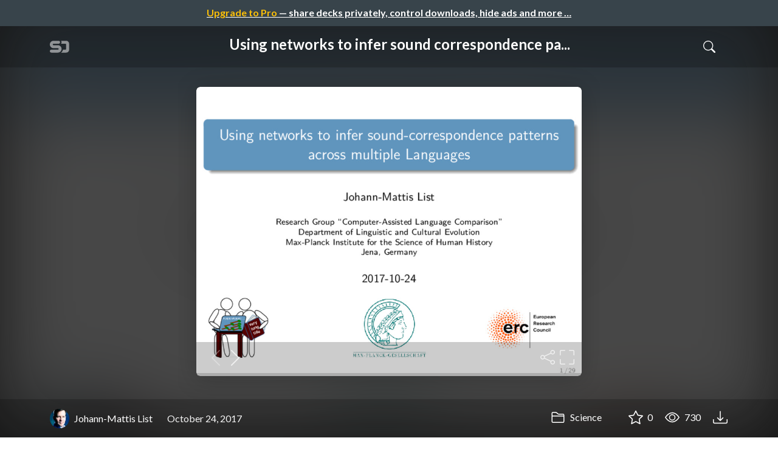

--- FILE ---
content_type: text/html; charset=utf-8
request_url: https://speakerdeck.com/lingulist/using-networks-to-infer-sound-correspondence-patterns-across-multiple-languages
body_size: 17875
content:
<!DOCTYPE html>
<html lang="en">
  <head>
    <meta charset="UTF-8">
    <title>Using networks to infer sound correspondence patterns across multiple languages - Speaker Deck</title>
    <link rel="preconnect" href="https://fonts.googleapis.com/">
<link rel="preconnect" href="https://fonts.gstatic.com/" crossorigin>
<link rel="stylesheet" href="https://d1eu30co0ohy4w.cloudfront.net/assets/application-e58effddec0b8869a0e1a1c9c6e137acb785329e50512ba885a7951061fe45cf.css" />
<link rel="stylesheet" href="https://fonts.googleapis.com/css?family=Lato:400,700|Roboto+Slab:700&display=swap">
<script src="https://d1eu30co0ohy4w.cloudfront.net/assets/js/application-897baa9c4324bfa553c7.js"></script>

<link rel="icon" type="image/png" href="https://d1eu30co0ohy4w.cloudfront.net/assets/favicon-bdd5839d46040a50edf189174e6f7aacc8abb3aaecd56a4711cf00d820883f47.png" />
<link rel="apple-touch-icon" type="image/png" href="https://d1eu30co0ohy4w.cloudfront.net/assets/favicon-bdd5839d46040a50edf189174e6f7aacc8abb3aaecd56a4711cf00d820883f47.png" />
<link rel="manifest" href="/manifest.json">
<meta name="viewport" content="width=device-width, initial-scale=1, viewport-fit=cover">
<link rel="sitemap" type="application/xml" title="Sitemap" href="/sitemap.xml">
<meta name="csrf-param" content="authenticity_token" />
<meta name="csrf-token" content="rsGb-uZe7wrH-vomdVLGtSscEPKPVxocVGG-FwNKe-0FO7WI1blsN8uzxdaucEgqmXgdcEyGMmdvaUkUTzoXKQ" />
<script>(function(w,d,s,l,i){w[l]=w[l]||[];w[l].push({'gtm.start':new Date().getTime(),event:'gtm.js'});var f=d.getElementsByTagName(s)[0],j=d.createElement(s),dl=l!='dataLayer'?'&l='+l:'';j.async=true;j.src='https://www.googletagmanager.com/gtm.js?id='+i+dl;f.parentNode.insertBefore(j,f);})(window,document,'script','dataLayer','GTM-TSP938CX');</script>

      <link rel="stylesheet" href="https://d1eu30co0ohy4w.cloudfront.net/assets/player-b52f917642868149b1685a3469939a5471cd9bdad1853c4b20d550d949a2f38c.css" />
  <script src="https://d1eu30co0ohy4w.cloudfront.net/assets/js/player-ee96c5c26068fbdf2c22.js"></script>
    <link rel="preload" href="https://files.speakerdeck.com/presentations/ae42e12f0f274936a5755a798c44e412/preview_slide_0.jpg?8877984" as="image">
  <link rel="alternate" type="application/json+oembed" href="https://speakerdeck.com/oembed.json?url=https%3A%2F%2Fspeakerdeck.com%2Flingulist%2Fusing-networks-to-infer-sound-correspondence-patterns-across-multiple-languages" title="Using networks to infer sound correspondence patterns across multiple languages">
  <meta property="og:url" content="https://speakerdeck.com/lingulist/using-networks-to-infer-sound-correspondence-patterns-across-multiple-languages">
  <meta property="og:site_name" content="Speaker Deck">
  <meta property="og:title" content="Using networks to infer sound correspondence patterns across multiple languages">
  <meta property="og:description" name="description" content="Talk held at the Symposium on Networks and Evolution (Université Pierre et Marie Curie, 2017-10-24, Paris). ">
  <meta property="og:type" content="website" />
  <meta property="og:author" content="Johann-Mattis List">
  <meta property="og:image" content="https://files.speakerdeck.com/presentations/ae42e12f0f274936a5755a798c44e412/slide_0.jpg?8877984">
  <meta name="robots" content="max-image-preview:large">
  <meta name="twitter:card" content="summary_large_image">
  <meta name="twitter:site" content="@speakerdeck">
  <meta name="twitter:creator" content="@speakerdeck">
  <meta name="twitter:title" content="Using networks to infer sound correspondence patterns across multiple languages">
  <meta name="twitter:description" content="Talk held at the Symposium on Networks and Evolution (Université Pierre et Marie Curie, 2017-10-24, Paris). ">
  <meta name="twitter:image:src" content="https://files.speakerdeck.com/presentations/ae42e12f0f274936a5755a798c44e412/slide_0.jpg?8877984">
  <link rel="canonical" href="https://speakerdeck.com/lingulist/using-networks-to-infer-sound-correspondence-patterns-across-multiple-languages" />
  <meta name="twitter:label1" content="Deck by" />
  <meta name="twitter:data1" content="Johann-Mattis List">
  <meta name="stats-owner_id" content="65738" />
  <meta name="stats-talk_id" content="414255" />
  <meta name="stats-view_type" content="talk" />

    
    <style>
    @media only screen and (min-width: 0px) and (min-height: 0px) { .ads-container > div { min-width:300px; min-height:250px; } }
    @media only screen and (min-width: 640px) and (min-height: 0px) { .ads-container > div { min-width:570px; min-height:90px; } }
    </style>
    <script type="text/javascript">
      (function(){
        var bsa_optimize=document.createElement('script');
        bsa_optimize.type='text/javascript';
        bsa_optimize.async=true;
        bsa_optimize.src='https://cdn4.buysellads.net/pub/speakerdeck.js?'+(new Date()-new Date()%600000);
        (document.getElementsByTagName('head')[0]||document.getElementsByTagName('body')[0]).appendChild(bsa_optimize);
      })();
    </script>
  </head>
  <body class="sd-app">
    
      <div class="alert alert-banner">
            <a class="d-block text-center text-white" href="/pro?utm_campaign=upgrade_to_pro&amp;utm_medium=web&amp;utm_source=talk_show">
      <span class="text-warning">Upgrade to Pro</span> &mdash; share decks privately, control downloads, hide ads and more &hellip;
</a>
      </div>
    <div class="sd-menu d-md-none">
  <div class="container sd-menu-fixed-container">
    <div class="sd-brand">
      <a class="sd-brand-logo" href="/">
        <img alt="Speaker Deck" width="32" height="20" src="https://d1eu30co0ohy4w.cloudfront.net/assets/mark-f4be6df1e05965cac9f98e664a6c35f5ffdd0207385d07464a9214d6cdf76082.svg" /> <span class="d-none d-xl-inline">Speaker Deck</span>
</a>
    </div>

      <nav class="sd-fixed-nav" aria-label="Primary">
        <div class="sd-nav-main js-toggle-container">
          <ul class="sd-nav-fixed-group nav toggle-flex-when-off">
            <li class="sd-nav-item nav-item d-none d-md-block m-0">
              <a class="sd-nav-link nav-link" href="/features">
                Features
</a>            </li>
              <li class="sd-nav-item nav-item d-none d-md-block m-0">
                <a class="sd-nav-link nav-link" href="/pro?utm_campaign=speakerdeck_pro&amp;utm_medium=web&amp;utm_source=nav_unauthenticated">
                  <span class="d-none d-md-inline">Speaker Deck</span>
                  <div class="badge badge-pro-prominent">PRO</div>
</a>              </li>
            <li class="sd-nav-item nav-item m-0">
              <a class="sd-nav-link nav-link" href="/signin">
                Sign in
</a>            </li>
            <li class="sd-nav-item nav-item m-0">
              <a class="btn btn-primary" href="/signup">
                Sign up for free
</a>            </li>
            <li class="sd-nav-item d-block d-md-none m-0">
              <button class="btn btn-link me-2 js-toggle-trigger" aria-label="Toggle Search">
                <svg class="icon icon-search "><use xlink:href="/icons/icons.svg?v=2025-12-28#icon-search"></use></svg>
              </button>
            </li>
            <li class="sd-nav-item nav-item d-none d-md-block">
                <form action="https://www.google.com/cse" id="cse-search-box" class="row">
    <input type="hidden" name="cx" value="010150859881542981030:hqhxyxpwtc4">
    <input type="hidden" name="ie" value="UTF-8">
    <label for="q" class="visually-hidden">Search</label>
    <div class="col"><input type="text" name="q" id="q" value="" placeholder="Search..." class="form-control search-input w-auto"></div>
    <div class="col p-0"><input type="submit" name="sa" value="Search" class="btn btn-outline-primary d-inline-block d-md-none d-lg-inline-block"></div>
  </form>

            </li>
          </ul>

          <ul class="sd-nav-fixed-group nav toggle-flex-when-on">
            <li class="sd-nav-item">
                <form action="https://www.google.com/cse" id="cse-search-box" class="row">
    <input type="hidden" name="cx" value="010150859881542981030:hqhxyxpwtc4">
    <input type="hidden" name="ie" value="UTF-8">
    <label for="q" class="visually-hidden">Search</label>
    <div class="col"><input type="text" name="q" id="q" value="" placeholder="Search..." class="form-control search-input w-auto"></div>
    <div class="col p-0"><input type="submit" name="sa" value="Search" class="btn btn-outline-primary d-inline-block d-md-none d-lg-inline-block"></div>
  </form>

            </li>
            <li class="sd-nav-item p-0">
              <button class="btn btn-link js-toggle-trigger">
                <svg class="icon icon-x "><use xlink:href="/icons/icons.svg?v=2025-12-28#icon-x"></use></svg>
              </button>
            </li>
          </ul>

        </div>
      </nav>
  </div>
</div>

    
    
    <div class="sd-main">
      



<div class="deck deck-with-banner">
  <div class="deck-background" style="background-image: url('https://files.speakerdeck.com/presentations/ae42e12f0f274936a5755a798c44e412/preview_slide_0.jpg?8877984')"></div>
  
  <div class="deck-header d-none d-md-block js-toggle-container">
    <div class="container d-flex align-items-center w-100">
      <div class="deck-header-logo py-3 me-5">
        <a class="sd-brand-logo" href="/">
          <img alt="Speaker Deck" width="32" height="21" src="https://d1eu30co0ohy4w.cloudfront.net/assets/mark-white-8d908558fe78e8efc8118c6fe9b9b1a9846b182c503bdc6902f97df4ddc9f3af.svg" />
</a>      </div>
      <div class="p-3 text-center toggle-block-when-off flex-fill">
        <h4 class="deck-header-title text-white text-truncate">




          Using networks to infer sound correspondence pa...
        </h4>
      </div>
      <div class="d-flex justify-content-end align-items-center ms-auto">
        <div class="deck-header-user-nav toggle-block-when-on">
            <form action="https://www.google.com/cse" id="cse-search-box" class="row">
    <input type="hidden" name="cx" value="010150859881542981030:hqhxyxpwtc4">
    <input type="hidden" name="ie" value="UTF-8">
    <label for="q" class="visually-hidden">Search</label>
    <div class="col"><input type="text" name="q" id="q" value="" placeholder="Search..." class="form-control search-input w-auto"></div>
    <div class="col p-0"><input type="submit" name="sa" value="Search" class="btn btn-outline-primary d-inline-block d-md-none d-lg-inline-block"></div>
  </form>

        </div>
        <div class="deck-header-user-nav toggle-block-when-on">
          <button class="btn btn-link me-2 js-toggle-trigger text-white">
            <svg class="icon icon-x "><use xlink:href="/icons/icons.svg?v=2025-12-28#icon-x"></use></svg>
          </button>
        </div>
        <div class="deck-header-user-nav toggle-block-when-off">
          <button class="btn btn-link me-2 js-toggle-trigger text-white" aria-label="Toggle Search">
            <svg class="icon icon-search "><use xlink:href="/icons/icons.svg?v=2025-12-28#icon-search"></use></svg>
          </button>
        </div>
        <div class="deck-header-user-nav flex-grow-0 dropdown py-3">
          
        </div>
      </div>
    </div>
  </div>

  <div class="deck-embed js-deck-embed" style="aspect-ratio:1024/768;" data-ratio="1.3333333333333333" data-state="processed">
    <div class="speakerdeck-embed" data-title="false" data-skip-resize="true" data-id="ae42e12f0f274936a5755a798c44e412" data-name="Using networks to infer sound correspondence patterns across multiple languages" data-ratio="1.3333333333333333" data-host="speakerdeck.com"></div>
</div>


  <div class="deck-meta">
    <div class="container">
      <div class="row align-items-center justify-content-between">
        <div class="col-md-auto col-12 py-3">
          <div class="row align-items-center justify-content-md-start">
            <a class="d-flex align-items-center font-weight-bold text-white col-auto" href="/lingulist">
              <span class="me-2">
                <img width="47" height="47" class="avatar " loading="eager" alt="Avatar for Johann-Mattis List" src="https://secure.gravatar.com/avatar/e01961dd2fbd219a30044ffe27c9fb70?s=47" />
              </span>
              <span>
                Johann-Mattis List
              </span>
</a>            
            <div class="col-auto deck-date">
              October 24, 2017
            </div>
            <div class="col-auto d-none d-md-block">
              
            </div>
          </div>
        </div>
        <div class="col-md-auto col-12 py-md-3 pb-3">
          <div class="row justify-content-between justify-content-md-start gap-2 gap-md-0">


            <div class="col-auto me-auto me-md-0 align-self-center">
                <a class="text-white font-weight-bold" href="/c/science">
                  <svg class="icon icon-folder "><use xlink:href="/icons/icons.svg?v=2025-12-28#icon-folder"></use></svg> Science
</a>            </div>
            <div class="row col-auto text-white font-weight-bold">
              <div class="col-auto pe-0 pe-lg-2 align-self-center"><div class="js-bookmark bookmark animated" data-talk-id="414255">
</div>
</div>

              <div class="col-auto pe-0 pe-lg-2 align-self-center"><div class="js-stargazer stargazer animated" data-talk-id="414255">
      <a class="font-weight-bold" title="Star Using networks to infer sound correspondence patterns across multiple languages" href="/signin?return_to=%2Flingulist%2Fusing-networks-to-infer-sound-correspondence-patterns-across-multiple-languages">
        <svg class="icon icon-star "><use xlink:href="/icons/icons.svg?v=2025-12-28#icon-star"></use></svg> 0
</a></div>
</div>

              <div class="col-auto pe-0 pe-lg-2 align-self-center" title="734 views"><svg class="icon icon-eye "><use xlink:href="/icons/icons.svg?v=2025-12-28#icon-eye"></use></svg> 730</div>

                <div class="col-auto pe-0 pe-lg-2 align-self-center"><a title="Download PDF" class="text-white" href="https://files.speakerdeck.com/presentations/ae42e12f0f274936a5755a798c44e412/slides.pdf"><svg class="icon icon-download "><use xlink:href="/icons/icons.svg?v=2025-12-28#icon-download"></use></svg></a></div>

            </div>
          </div>
        </div>
      </div>
    </div>
  </div>
</div>


<div class="container py-md-5">
  <div class="ads-container"><div id="bsa-zone_1710255896577-0_123456"></div></div>

  <h1 class="mb-4 text-break">Using networks to infer sound correspondence patterns across multiple languages</h1>
    <div class="deck-description text-break mb-4">
      <p>Talk held at the Symposium on Networks and Evolution (Université Pierre et Marie Curie, 2017-10-24, Paris). </p>
      <div class="addendum"><p></p></div>
    </div>
  <div class="row align-items-center td-none mb-4">
    <div class="col-md-auto col-12 me-md-auto mb-4 mb-md-0">
      <div class="row align-items-center">
        <div class="col-auto">
          <img width="128" height="128" class="avatar avatar-lg" loading="eager" alt="Avatar for Johann-Mattis List" src="https://secure.gravatar.com/avatar/e01961dd2fbd219a30044ffe27c9fb70?s=128" />
        </div>
        <div class="col-auto ps-0">
          <h2 class="m-0 h4">
            <a class="text-dark" href="/lingulist">Johann-Mattis List</a>
            
          </h2>
          <div class="text-muted">
              October 24, 2017
          </div>
        </div>
      </div>
    </div>
    <div class="col-md-auto col-12">
      <div class="btn-group btn-group-flex d-flex" role="group">
        
          <a href="https://x.com/intent/tweet?url=https://speakerdeck.com/lingulist/using-networks-to-infer-sound-correspondence-patterns-across-multiple-languages&text=Using+networks+to+infer+sound+correspondence+patterns+across+multiple+languages" class="btn btn-outline-primary w-100">
            <svg class="icon icon-twitter-x "><use xlink:href="/icons/icons.svg?v=2025-12-28#icon-twitter-x"></use></svg> Tweet
          </a>
          <button class="facebook-share btn btn-outline-primary w-100">
            <svg class="icon icon-facebook "><use xlink:href="/icons/icons.svg?v=2025-12-28#icon-facebook"></use></svg> Share
          </button>
      </div>
    </div>
  </div>

  <div class="ads-container"><div id="bsa-zone_1712565778570-2_123456"></div></div>
</div>



<div class="bg-lightest border-top">
  <div class="container py-md-4 py-3">


        <div class="row mb-4 align-items-center">
          <div class="col-12 col-lg-9 mb-3 mb-lg-0">
            <h2 class="m-0">More Decks by Johann-Mattis List</h2>
          </div>
          <div class="col-12 col-lg-3 text-lg-end">
            <a class="btn btn-outline-primary btn-break" href="/lingulist">
              See All by Johann-Mattis List <svg class="icon icon-chevron-right "><use xlink:href="/icons/icons.svg?v=2025-12-28#icon-chevron-right"></use></svg>
</a>          </div>
        </div>
        <div class="row">
              <div class="col-12 col-md-6 col-lg-4 mb-5">
    <div class="card deck-preview" data-id="e31c880af57a4b3b887891826d7a0fd4" data-slide-count="74" data-cover-image="https://files.speakerdeck.com/presentations/e31c880af57a4b3b887891826d7a0fd4/preview_slide_0.jpg?16367048">
      <a class="deck-preview-link" href="/lingulist/representing-concepts-for-the-purpose-of-cross-linguistic-language-comparison" title="Representing concepts for the purpose of cross-linguistic language comparison">
        <div class="deck-preview-image">
          <div class="content"></div>
          <div class="deck-preview-slide" style="background-image: url('https://files.speakerdeck.com/presentations/e31c880af57a4b3b887891826d7a0fd4/preview_slide_0.jpg?16367048');"></div>
          <div class="deck-preview-background" style="background-image: url('https://files.speakerdeck.com/presentations/e31c880af57a4b3b887891826d7a0fd4/preview_slide_0.jpg?16367048');"></div>
          <div class="deck-preview-slide deck-preview-scrub-slide"></div>
          <div class="deck-preview-background deck-preview-scrub-background"></div>
          <div class="deck-preview-scrubber"></div>
        </div>

        <div class="deck-title px-3 pt-3 text-truncate">
          Representing concepts for the purpose of cross-linguistic language comparison
        </div>
      </a>
      <div class="deck-preview-meta d-flex px-2">
          <div class="text-truncate py-3 pe-2 me-auto py-3">
            <a href="/lingulist" aria-label="Johann-Mattis List profile">
              <img width="24" height="24" class="avatar avatar-sm" loading="lazy" alt="Avatar for Johann-Mattis List" src="https://secure.gravatar.com/avatar/e01961dd2fbd219a30044ffe27c9fb70?s=24" />
              lingulist
            </a>
          </div>
          <div class="px-1 py-3">
          </div>
          <div class="px-2 py-3">
              <svg class="icon icon-star "><use xlink:href="/icons/icons.svg?v=2025-12-28#icon-star"></use></svg> 0
          </div>
          <div class="px-1 py-3">
            <span title="127 views"><svg class="icon icon-eye "><use xlink:href="/icons/icons.svg?v=2025-12-28#icon-eye"></use></svg> 130</span>
          </div>
      </div>
    </div>
  </div>

              <div class="col-12 col-md-6 col-lg-4 mb-5">
    <div class="card deck-preview" data-id="1d27b613bd214d0495ef674907a090ee" data-slide-count="43" data-cover-image="https://files.speakerdeck.com/presentations/1d27b613bd214d0495ef674907a090ee/preview_slide_0.jpg?16367293">
      <a class="deck-preview-link" href="/lingulist/integrating-data-in-cross-linguistic-studies" title="Integrating data in cross-linguistic studies">
        <div class="deck-preview-image">
          <div class="content"></div>
          <div class="deck-preview-slide" style="background-image: url('https://files.speakerdeck.com/presentations/1d27b613bd214d0495ef674907a090ee/preview_slide_0.jpg?16367293');"></div>
          <div class="deck-preview-background" style="background-image: url('https://files.speakerdeck.com/presentations/1d27b613bd214d0495ef674907a090ee/preview_slide_0.jpg?16367293');"></div>
          <div class="deck-preview-slide deck-preview-scrub-slide"></div>
          <div class="deck-preview-background deck-preview-scrub-background"></div>
          <div class="deck-preview-scrubber"></div>
        </div>

        <div class="deck-title px-3 pt-3 text-truncate">
          Integrating data in cross-linguistic studies
        </div>
      </a>
      <div class="deck-preview-meta d-flex px-2">
          <div class="text-truncate py-3 pe-2 me-auto py-3">
            <a href="/lingulist" aria-label="Johann-Mattis List profile">
              <img width="24" height="24" class="avatar avatar-sm" loading="lazy" alt="Avatar for Johann-Mattis List" src="https://secure.gravatar.com/avatar/e01961dd2fbd219a30044ffe27c9fb70?s=24" />
              lingulist
            </a>
          </div>
          <div class="px-1 py-3">
          </div>
          <div class="px-2 py-3">
              <svg class="icon icon-star "><use xlink:href="/icons/icons.svg?v=2025-12-28#icon-star"></use></svg> 0
          </div>
          <div class="px-1 py-3">
            <span title="186 views"><svg class="icon icon-eye "><use xlink:href="/icons/icons.svg?v=2025-12-28#icon-eye"></use></svg> 190</span>
          </div>
      </div>
    </div>
  </div>

              <div class="col-12 col-md-6 col-lg-4 mb-5">
    <div class="card deck-preview" data-id="3ce42b5165cd4d06861ecfbf8955bde1" data-slide-count="183" data-cover-image="https://files.speakerdeck.com/presentations/3ce42b5165cd4d06861ecfbf8955bde1/preview_slide_0.jpg?14278510">
      <a class="deck-preview-link" href="/lingulist/sprachen-als-schlussel-zur-vergangenheit" title="Sprachen als Schlüssel zur Vergangenheit">
        <div class="deck-preview-image">
          <div class="content"></div>
          <div class="deck-preview-slide" style="background-image: url('https://files.speakerdeck.com/presentations/3ce42b5165cd4d06861ecfbf8955bde1/preview_slide_0.jpg?14278510');"></div>
          <div class="deck-preview-background" style="background-image: url('https://files.speakerdeck.com/presentations/3ce42b5165cd4d06861ecfbf8955bde1/preview_slide_0.jpg?14278510');"></div>
          <div class="deck-preview-slide deck-preview-scrub-slide"></div>
          <div class="deck-preview-background deck-preview-scrub-background"></div>
          <div class="deck-preview-scrubber"></div>
        </div>

        <div class="deck-title px-3 pt-3 text-truncate">
          Sprachen als Schlüssel zur Vergangenheit
        </div>
      </a>
      <div class="deck-preview-meta d-flex px-2">
          <div class="text-truncate py-3 pe-2 me-auto py-3">
            <a href="/lingulist" aria-label="Johann-Mattis List profile">
              <img width="24" height="24" class="avatar avatar-sm" loading="lazy" alt="Avatar for Johann-Mattis List" src="https://secure.gravatar.com/avatar/e01961dd2fbd219a30044ffe27c9fb70?s=24" />
              lingulist
            </a>
          </div>
          <div class="px-1 py-3">
          </div>
          <div class="px-2 py-3">
              <svg class="icon icon-star "><use xlink:href="/icons/icons.svg?v=2025-12-28#icon-star"></use></svg> 0
          </div>
          <div class="px-1 py-3">
            <span title="9 views"><svg class="icon icon-eye "><use xlink:href="/icons/icons.svg?v=2025-12-28#icon-eye"></use></svg> 9</span>
          </div>
      </div>
    </div>
  </div>

              <div class="col-12 col-md-6 col-lg-4 mb-5">
    <div class="card deck-preview" data-id="526de3dd075942e4932378fa046e15b4" data-slide-count="24" data-cover-image="https://files.speakerdeck.com/presentations/526de3dd075942e4932378fa046e15b4/preview_slide_0.jpg?13398246">
      <a class="deck-preview-link" href="/lingulist/computer-assisted-approaches-in-historical-and-typological-language-comparison" title="Computer-assisted approaches in historical and typological language comparison">
        <div class="deck-preview-image">
          <div class="content"></div>
          <div class="deck-preview-slide" style="background-image: url('https://files.speakerdeck.com/presentations/526de3dd075942e4932378fa046e15b4/preview_slide_0.jpg?13398246');"></div>
          <div class="deck-preview-background" style="background-image: url('https://files.speakerdeck.com/presentations/526de3dd075942e4932378fa046e15b4/preview_slide_0.jpg?13398246');"></div>
          <div class="deck-preview-slide deck-preview-scrub-slide"></div>
          <div class="deck-preview-background deck-preview-scrub-background"></div>
          <div class="deck-preview-scrubber"></div>
        </div>

        <div class="deck-title px-3 pt-3 text-truncate">
          Computer-assisted approaches in historical and typological language comparison
        </div>
      </a>
      <div class="deck-preview-meta d-flex px-2">
          <div class="text-truncate py-3 pe-2 me-auto py-3">
            <a href="/lingulist" aria-label="Johann-Mattis List profile">
              <img width="24" height="24" class="avatar avatar-sm" loading="lazy" alt="Avatar for Johann-Mattis List" src="https://secure.gravatar.com/avatar/e01961dd2fbd219a30044ffe27c9fb70?s=24" />
              lingulist
            </a>
          </div>
          <div class="px-1 py-3">
          </div>
          <div class="px-2 py-3">
              <svg class="icon icon-star "><use xlink:href="/icons/icons.svg?v=2025-12-28#icon-star"></use></svg> 1
          </div>
          <div class="px-1 py-3">
            <span title="249 views"><svg class="icon icon-eye "><use xlink:href="/icons/icons.svg?v=2025-12-28#icon-eye"></use></svg> 250</span>
          </div>
      </div>
    </div>
  </div>

              <div class="col-12 col-md-6 col-lg-4 mb-5">
    <div class="card deck-preview" data-id="9fbc1ced40fd4a06a5ba6a3950d6d670" data-slide-count="30" data-cover-image="https://files.speakerdeck.com/presentations/9fbc1ced40fd4a06a5ba6a3950d6d670/preview_slide_0.jpg?13398271">
      <a class="deck-preview-link" href="/lingulist/towards-refined-phylogenies-of-the-tukanoan-languages-a-computer-assisted-approach" title="Towards refined phylogenies of the Tukanoan languages: A computer-assisted approach">
        <div class="deck-preview-image">
          <div class="content"></div>
          <div class="deck-preview-slide" style="background-image: url('https://files.speakerdeck.com/presentations/9fbc1ced40fd4a06a5ba6a3950d6d670/preview_slide_0.jpg?13398271');"></div>
          <div class="deck-preview-background" style="background-image: url('https://files.speakerdeck.com/presentations/9fbc1ced40fd4a06a5ba6a3950d6d670/preview_slide_0.jpg?13398271');"></div>
          <div class="deck-preview-slide deck-preview-scrub-slide"></div>
          <div class="deck-preview-background deck-preview-scrub-background"></div>
          <div class="deck-preview-scrubber"></div>
        </div>

        <div class="deck-title px-3 pt-3 text-truncate">
          Towards refined phylogenies of the Tukanoan languages: A computer-assisted approach
        </div>
      </a>
      <div class="deck-preview-meta d-flex px-2">
          <div class="text-truncate py-3 pe-2 me-auto py-3">
            <a href="/lingulist" aria-label="Johann-Mattis List profile">
              <img width="24" height="24" class="avatar avatar-sm" loading="lazy" alt="Avatar for Johann-Mattis List" src="https://secure.gravatar.com/avatar/e01961dd2fbd219a30044ffe27c9fb70?s=24" />
              lingulist
            </a>
          </div>
          <div class="px-1 py-3">
          </div>
          <div class="px-2 py-3">
              <svg class="icon icon-star "><use xlink:href="/icons/icons.svg?v=2025-12-28#icon-star"></use></svg> 0
          </div>
          <div class="px-1 py-3">
            <span title="244 views"><svg class="icon icon-eye "><use xlink:href="/icons/icons.svg?v=2025-12-28#icon-eye"></use></svg> 240</span>
          </div>
      </div>
    </div>
  </div>

              <div class="col-12 col-md-6 col-lg-4 mb-5">
    <div class="card deck-preview" data-id="19ba1f39c34b42d682e2bf6494199a8b" data-slide-count="86" data-cover-image="https://files.speakerdeck.com/presentations/19ba1f39c34b42d682e2bf6494199a8b/preview_slide_0.jpg?12948214">
      <a class="deck-preview-link" href="/lingulist/open-problems-in-computational-historical-linguistics" title="Open problems in computational historical linguistics">
        <div class="deck-preview-image">
          <div class="content"></div>
          <div class="deck-preview-slide" style="background-image: url('https://files.speakerdeck.com/presentations/19ba1f39c34b42d682e2bf6494199a8b/preview_slide_0.jpg?12948214');"></div>
          <div class="deck-preview-background" style="background-image: url('https://files.speakerdeck.com/presentations/19ba1f39c34b42d682e2bf6494199a8b/preview_slide_0.jpg?12948214');"></div>
          <div class="deck-preview-slide deck-preview-scrub-slide"></div>
          <div class="deck-preview-background deck-preview-scrub-background"></div>
          <div class="deck-preview-scrubber"></div>
        </div>

        <div class="deck-title px-3 pt-3 text-truncate">
          Open problems in computational historical linguistics
        </div>
      </a>
      <div class="deck-preview-meta d-flex px-2">
          <div class="text-truncate py-3 pe-2 me-auto py-3">
            <a href="/lingulist" aria-label="Johann-Mattis List profile">
              <img width="24" height="24" class="avatar avatar-sm" loading="lazy" alt="Avatar for Johann-Mattis List" src="https://secure.gravatar.com/avatar/e01961dd2fbd219a30044ffe27c9fb70?s=24" />
              lingulist
            </a>
          </div>
          <div class="px-1 py-3">
          </div>
          <div class="px-2 py-3">
              <svg class="icon icon-star "><use xlink:href="/icons/icons.svg?v=2025-12-28#icon-star"></use></svg> 2
          </div>
          <div class="px-1 py-3">
            <span title="355 views"><svg class="icon icon-eye "><use xlink:href="/icons/icons.svg?v=2025-12-28#icon-eye"></use></svg> 360</span>
          </div>
      </div>
    </div>
  </div>

              <div class="col-12 col-md-6 col-lg-4 mb-5">
    <div class="card deck-preview" data-id="94da56489fc3454591becf82bd75c282" data-slide-count="58" data-cover-image="https://files.speakerdeck.com/presentations/94da56489fc3454591becf82bd75c282/preview_slide_0.jpg?12752461">
      <a class="deck-preview-link" href="/lingulist/studying-language-contact-within-a-computer-assisted-framework" title="Studying language contact within a computer-assisted framework">
        <div class="deck-preview-image">
          <div class="content"></div>
          <div class="deck-preview-slide" style="background-image: url('https://files.speakerdeck.com/presentations/94da56489fc3454591becf82bd75c282/preview_slide_0.jpg?12752461');"></div>
          <div class="deck-preview-background" style="background-image: url('https://files.speakerdeck.com/presentations/94da56489fc3454591becf82bd75c282/preview_slide_0.jpg?12752461');"></div>
          <div class="deck-preview-slide deck-preview-scrub-slide"></div>
          <div class="deck-preview-background deck-preview-scrub-background"></div>
          <div class="deck-preview-scrubber"></div>
        </div>

        <div class="deck-title px-3 pt-3 text-truncate">
          Studying language contact within a computer-assisted framework
        </div>
      </a>
      <div class="deck-preview-meta d-flex px-2">
          <div class="text-truncate py-3 pe-2 me-auto py-3">
            <a href="/lingulist" aria-label="Johann-Mattis List profile">
              <img width="24" height="24" class="avatar avatar-sm" loading="lazy" alt="Avatar for Johann-Mattis List" src="https://secure.gravatar.com/avatar/e01961dd2fbd219a30044ffe27c9fb70?s=24" />
              lingulist
            </a>
          </div>
          <div class="px-1 py-3">
          </div>
          <div class="px-2 py-3">
              <svg class="icon icon-star "><use xlink:href="/icons/icons.svg?v=2025-12-28#icon-star"></use></svg> 0
          </div>
          <div class="px-1 py-3">
            <span title="150 views"><svg class="icon icon-eye "><use xlink:href="/icons/icons.svg?v=2025-12-28#icon-eye"></use></svg> 150</span>
          </div>
      </div>
    </div>
  </div>

              <div class="col-12 col-md-6 col-lg-4 mb-5">
    <div class="card deck-preview" data-id="e280ba9568fa4f92930f423ca084fce1" data-slide-count="80" data-cover-image="https://files.speakerdeck.com/presentations/e280ba9568fa4f92930f423ca084fce1/preview_slide_0.jpg?12610460">
      <a class="deck-preview-link" href="/lingulist/open-problems-in-computational-diversity-linguistics" title="Open problems in computational diversity linguistics">
        <div class="deck-preview-image">
          <div class="content"></div>
          <div class="deck-preview-slide" style="background-image: url('https://files.speakerdeck.com/presentations/e280ba9568fa4f92930f423ca084fce1/preview_slide_0.jpg?12610460');"></div>
          <div class="deck-preview-background" style="background-image: url('https://files.speakerdeck.com/presentations/e280ba9568fa4f92930f423ca084fce1/preview_slide_0.jpg?12610460');"></div>
          <div class="deck-preview-slide deck-preview-scrub-slide"></div>
          <div class="deck-preview-background deck-preview-scrub-background"></div>
          <div class="deck-preview-scrubber"></div>
        </div>

        <div class="deck-title px-3 pt-3 text-truncate">
          Open problems in computational diversity linguistics
        </div>
      </a>
      <div class="deck-preview-meta d-flex px-2">
          <div class="text-truncate py-3 pe-2 me-auto py-3">
            <a href="/lingulist" aria-label="Johann-Mattis List profile">
              <img width="24" height="24" class="avatar avatar-sm" loading="lazy" alt="Avatar for Johann-Mattis List" src="https://secure.gravatar.com/avatar/e01961dd2fbd219a30044ffe27c9fb70?s=24" />
              lingulist
            </a>
          </div>
          <div class="px-1 py-3">
          </div>
          <div class="px-2 py-3">
              <svg class="icon icon-star "><use xlink:href="/icons/icons.svg?v=2025-12-28#icon-star"></use></svg> 0
          </div>
          <div class="px-1 py-3">
            <span title="336 views"><svg class="icon icon-eye "><use xlink:href="/icons/icons.svg?v=2025-12-28#icon-eye"></use></svg> 340</span>
          </div>
      </div>
    </div>
  </div>

              <div class="col-12 col-md-6 col-lg-4 mb-5">
    <div class="card deck-preview" data-id="03f0825f8df34f33b174ba128f440c76" data-slide-count="105" data-cover-image="https://files.speakerdeck.com/presentations/03f0825f8df34f33b174ba128f440c76/preview_slide_0.jpg?10607644">
      <a class="deck-preview-link" href="/lingulist/using-networks-to-infer-sound-correspondence-patterns-across-multiple-languages-1" title="Using networks to infer sound correspondence patterns across multiple languages">
        <div class="deck-preview-image">
          <div class="content"></div>
          <div class="deck-preview-slide" style="background-image: url('https://files.speakerdeck.com/presentations/03f0825f8df34f33b174ba128f440c76/preview_slide_0.jpg?10607644');"></div>
          <div class="deck-preview-background" style="background-image: url('https://files.speakerdeck.com/presentations/03f0825f8df34f33b174ba128f440c76/preview_slide_0.jpg?10607644');"></div>
          <div class="deck-preview-slide deck-preview-scrub-slide"></div>
          <div class="deck-preview-background deck-preview-scrub-background"></div>
          <div class="deck-preview-scrubber"></div>
        </div>

        <div class="deck-title px-3 pt-3 text-truncate">
          Using networks to infer sound correspondence patterns across multiple languages
        </div>
      </a>
      <div class="deck-preview-meta d-flex px-2">
          <div class="text-truncate py-3 pe-2 me-auto py-3">
            <a href="/lingulist" aria-label="Johann-Mattis List profile">
              <img width="24" height="24" class="avatar avatar-sm" loading="lazy" alt="Avatar for Johann-Mattis List" src="https://secure.gravatar.com/avatar/e01961dd2fbd219a30044ffe27c9fb70?s=24" />
              lingulist
            </a>
          </div>
          <div class="px-1 py-3">
          </div>
          <div class="px-2 py-3">
              <svg class="icon icon-star "><use xlink:href="/icons/icons.svg?v=2025-12-28#icon-star"></use></svg> 0
          </div>
          <div class="px-1 py-3">
            <span title="200 views"><svg class="icon icon-eye "><use xlink:href="/icons/icons.svg?v=2025-12-28#icon-eye"></use></svg> 200</span>
          </div>
      </div>
    </div>
  </div>

        </div>

        <div class="row mb-4 align-items-center">
          <div class="col-12 col-lg-9 mb-3 mb-lg-0">
            <h2 class="m-0">Other Decks in Science</h2>
          </div>
          <div class="col-12 col-lg-3 text-lg-end">
            <a class="btn btn-outline-primary" href="/c/science">
              See All in Science <svg class="icon icon-chevron-right "><use xlink:href="/icons/icons.svg?v=2025-12-28#icon-chevron-right"></use></svg>
</a>          </div>
        </div>
        <div class="row">
              <div class="col-12 col-md-6 col-lg-4 mb-5">
    <div class="card deck-preview" data-id="6c749058e99548198b064b6866a76505" data-slide-count="17" data-cover-image="https://files.speakerdeck.com/presentations/6c749058e99548198b064b6866a76505/preview_slide_0.jpg?36364540">
      <a class="deck-preview-link" href="/tagtag/ppinomiwoyong-itaainiyoruyao-ji-yi-chuan-zi-ji-huan-xiang-hu-zuo-yong-notong-ding" title="PPIのみを用いたAIによる薬剤–遺伝子–疾患 相互作用の同定">
        <div class="deck-preview-image">
          <div class="content"></div>
          <div class="deck-preview-slide" style="background-image: url('https://files.speakerdeck.com/presentations/6c749058e99548198b064b6866a76505/preview_slide_0.jpg?36364540');"></div>
          <div class="deck-preview-background" style="background-image: url('https://files.speakerdeck.com/presentations/6c749058e99548198b064b6866a76505/preview_slide_0.jpg?36364540');"></div>
          <div class="deck-preview-slide deck-preview-scrub-slide"></div>
          <div class="deck-preview-background deck-preview-scrub-background"></div>
          <div class="deck-preview-scrubber"></div>
        </div>

        <div class="deck-title px-3 pt-3 text-truncate">
          PPIのみを用いたAIによる薬剤–遺伝子–疾患 相互作用の同定
        </div>
      </a>
      <div class="deck-preview-meta d-flex px-2">
          <div class="text-truncate py-3 pe-2 me-auto py-3">
            <a href="/tagtag" aria-label="Y-h. Taguchi profile">
              <img width="24" height="24" class="avatar avatar-sm" loading="lazy" alt="Avatar for Y-h. Taguchi" src="https://speakerdeck.com/rails/active_storage/representations/redirect/eyJfcmFpbHMiOnsiZGF0YSI6Mjc2NTMzLCJwdXIiOiJibG9iX2lkIn19--664b9cb85c3f118d519749cc2c6c1258a135c1f4/eyJfcmFpbHMiOnsiZGF0YSI6eyJmb3JtYXQiOiJwbmciLCJyZXNpemVfdG9fZmlsbCI6WzI0LDI0XX0sInB1ciI6InZhcmlhdGlvbiJ9fQ==--924ecf2834d46e1be7416cc0ef8ce19d4bbdebbf/my_photo_2025.png" />
              tagtag
            </a>
              <div class="ms-1 d-inline">  <span class="badge badge-pro "><a href="/pro?utm_campaign=PRO&utm_medium=web&utm_source=user_pro_badge">PRO</a></span>
</div>
          </div>
          <div class="px-1 py-3">
          </div>
          <div class="px-2 py-3">
              <svg class="icon icon-star "><use xlink:href="/icons/icons.svg?v=2025-12-28#icon-star"></use></svg> 0
          </div>
          <div class="px-1 py-3">
            <span title="135 views"><svg class="icon icon-eye "><use xlink:href="/icons/icons.svg?v=2025-12-28#icon-eye"></use></svg> 140</span>
          </div>
      </div>
    </div>
  </div>

              <div class="col-12 col-md-6 col-lg-4 mb-5">
    <div class="card deck-preview" data-id="5148cd4151464a20b77640b37fa5e68a" data-slide-count="51" data-cover-image="https://files.speakerdeck.com/presentations/5148cd4151464a20b77640b37fa5e68a/preview_slide_0.jpg?34498645">
      <a class="deck-preview-link" href="/trycycle/detabesu14-b-plus-mu-and-hatusiyusuo-yin" title="データベース14: B+木 &amp; ハッシュ索引">
        <div class="deck-preview-image">
          <div class="content"></div>
          <div class="deck-preview-slide" style="background-image: url('https://files.speakerdeck.com/presentations/5148cd4151464a20b77640b37fa5e68a/preview_slide_0.jpg?34498645');"></div>
          <div class="deck-preview-background" style="background-image: url('https://files.speakerdeck.com/presentations/5148cd4151464a20b77640b37fa5e68a/preview_slide_0.jpg?34498645');"></div>
          <div class="deck-preview-slide deck-preview-scrub-slide"></div>
          <div class="deck-preview-background deck-preview-scrub-background"></div>
          <div class="deck-preview-scrubber"></div>
        </div>

        <div class="deck-title px-3 pt-3 text-truncate">
          データベース14: B+木 &amp; ハッシュ索引
        </div>
      </a>
      <div class="deck-preview-meta d-flex px-2">
          <div class="text-truncate py-3 pe-2 me-auto py-3">
            <a href="/trycycle" aria-label="Y. Yamamoto profile">
              <img width="24" height="24" class="avatar avatar-sm" loading="lazy" alt="Avatar for Y. Yamamoto" src="https://speakerdeck.com/rails/active_storage/representations/redirect/eyJfcmFpbHMiOnsiZGF0YSI6OTkwMTEsInB1ciI6ImJsb2JfaWQifX0=--ca5adcc00cc1c4de2fb3193897aba7b3a319758c/eyJfcmFpbHMiOnsiZGF0YSI6eyJmb3JtYXQiOiJKUEciLCJyZXNpemVfdG9fZmlsbCI6WzI0LDI0XX0sInB1ciI6InZhcmlhdGlvbiJ9fQ==--2177219913b10f3d888d086c89a49c39c90d0de6/monotone_cropped.JPG" />
              trycycle
            </a>
              <div class="ms-1 d-inline">  <span class="badge badge-pro "><a href="/pro?utm_campaign=PRO&utm_medium=web&utm_source=user_pro_badge">PRO</a></span>
</div>
          </div>
          <div class="px-1 py-3">
          </div>
          <div class="px-2 py-3">
              <svg class="icon icon-star "><use xlink:href="/icons/icons.svg?v=2025-12-28#icon-star"></use></svg> 0
          </div>
          <div class="px-1 py-3">
            <span title="638 views"><svg class="icon icon-eye "><use xlink:href="/icons/icons.svg?v=2025-12-28#icon-eye"></use></svg> 640</span>
          </div>
      </div>
    </div>
  </div>

              <div class="col-12 col-md-6 col-lg-4 mb-5">
    <div class="card deck-preview" data-id="ec17a54ecb7b40afa2d124ae8f49b127" data-slide-count="30" data-cover-image="https://files.speakerdeck.com/presentations/ec17a54ecb7b40afa2d124ae8f49b127/preview_slide_0.jpg?37170278">
      <a class="deck-preview-link" href="/statditto/ndcg-is-not-all-i-need" title="NDCG is NOT All I Need">
        <div class="deck-preview-image">
          <div class="content"></div>
          <div class="deck-preview-slide" style="background-image: url('https://files.speakerdeck.com/presentations/ec17a54ecb7b40afa2d124ae8f49b127/preview_slide_0.jpg?37170278');"></div>
          <div class="deck-preview-background" style="background-image: url('https://files.speakerdeck.com/presentations/ec17a54ecb7b40afa2d124ae8f49b127/preview_slide_0.jpg?37170278');"></div>
          <div class="deck-preview-slide deck-preview-scrub-slide"></div>
          <div class="deck-preview-background deck-preview-scrub-background"></div>
          <div class="deck-preview-scrubber"></div>
        </div>

        <div class="deck-title px-3 pt-3 text-truncate">
          NDCG is NOT All I Need
        </div>
      </a>
      <div class="deck-preview-meta d-flex px-2">
          <div class="text-truncate py-3 pe-2 me-auto py-3">
            <a href="/statditto" aria-label="statditto profile">
              <img width="24" height="24" class="avatar avatar-sm" loading="lazy" alt="Avatar for statditto" src="https://speakerdeck.com/rails/active_storage/representations/redirect/eyJfcmFpbHMiOnsiZGF0YSI6MTQ1NTU0LCJwdXIiOiJibG9iX2lkIn19--a54357e115f7a72567e839f4a209be1d46c7df84/eyJfcmFpbHMiOnsiZGF0YSI6eyJmb3JtYXQiOiJwbmciLCJyZXNpemVfdG9fZmlsbCI6WzI0LDI0XX0sInB1ciI6InZhcmlhdGlvbiJ9fQ==--924ecf2834d46e1be7416cc0ef8ce19d4bbdebbf/1792229-1.output%20(1).png" />
              statditto
            </a>
          </div>
          <div class="px-1 py-3">
          </div>
          <div class="px-2 py-3">
              <svg class="icon icon-star "><use xlink:href="/icons/icons.svg?v=2025-12-28#icon-star"></use></svg> 2
          </div>
          <div class="px-1 py-3">
            <span title="2,661 views"><svg class="icon icon-eye "><use xlink:href="/icons/icons.svg?v=2025-12-28#icon-eye"></use></svg> 2.7k</span>
          </div>
      </div>
    </div>
  </div>

              <div class="col-12 col-md-6 col-lg-4 mb-5">
    <div class="card deck-preview" data-id="525f1d4ac3714f5b8eb0e6df37eae2e3" data-slide-count="34" data-cover-image="https://files.speakerdeck.com/presentations/525f1d4ac3714f5b8eb0e6df37eae2e3/preview_slide_0.jpg?35572889">
      <a class="deck-preview-link" href="/koichih/kh-codertiyutoriaru-suraidoban" title="KH Coderチュートリアル（スライド版）">
        <div class="deck-preview-image">
          <div class="content"></div>
          <div class="deck-preview-slide" style="background-image: url('https://files.speakerdeck.com/presentations/525f1d4ac3714f5b8eb0e6df37eae2e3/preview_slide_0.jpg?35572889');"></div>
          <div class="deck-preview-background" style="background-image: url('https://files.speakerdeck.com/presentations/525f1d4ac3714f5b8eb0e6df37eae2e3/preview_slide_0.jpg?35572889');"></div>
          <div class="deck-preview-slide deck-preview-scrub-slide"></div>
          <div class="deck-preview-background deck-preview-scrub-background"></div>
          <div class="deck-preview-scrubber"></div>
        </div>

        <div class="deck-title px-3 pt-3 text-truncate">
          KH Coderチュートリアル（スライド版）
        </div>
      </a>
      <div class="deck-preview-meta d-flex px-2">
          <div class="text-truncate py-3 pe-2 me-auto py-3">
            <a href="/koichih" aria-label="HIGUCHI Koichi profile">
              <img width="24" height="24" class="avatar avatar-sm" loading="lazy" alt="Avatar for HIGUCHI Koichi" src="https://secure.gravatar.com/avatar/9eecae0ffb47563d6ffcd6023cf82436?s=24" />
              koichih
            </a>
          </div>
          <div class="px-1 py-3">
          </div>
          <div class="px-2 py-3">
              <svg class="icon icon-star "><use xlink:href="/icons/icons.svg?v=2025-12-28#icon-star"></use></svg> 1
          </div>
          <div class="px-1 py-3">
            <span title="56,323 views"><svg class="icon icon-eye "><use xlink:href="/icons/icons.svg?v=2025-12-28#icon-eye"></use></svg> 56k</span>
          </div>
      </div>
    </div>
  </div>

              <div class="col-12 col-md-6 col-lg-4 mb-5">
    <div class="card deck-preview" data-id="604773cae5fc4e959d3ab790d163658a" data-slide-count="70" data-cover-image="https://files.speakerdeck.com/presentations/604773cae5fc4e959d3ab790d163658a/preview_slide_0.jpg?36333764">
      <a class="deck-preview-link" href="/tagtag/ai-ren-gong-zhi-neng-noguo-qu-xian-zai-wei-lai-aiharen-jian-wochao-erunoka-25749b43-511f-4ca9-8283-dc883eed0908" title="AI(人工知能)の過去・現在・未来 —AIは人間を超えるのか—">
        <div class="deck-preview-image">
          <div class="content"></div>
          <div class="deck-preview-slide" style="background-image: url('https://files.speakerdeck.com/presentations/604773cae5fc4e959d3ab790d163658a/preview_slide_0.jpg?36333764');"></div>
          <div class="deck-preview-background" style="background-image: url('https://files.speakerdeck.com/presentations/604773cae5fc4e959d3ab790d163658a/preview_slide_0.jpg?36333764');"></div>
          <div class="deck-preview-slide deck-preview-scrub-slide"></div>
          <div class="deck-preview-background deck-preview-scrub-background"></div>
          <div class="deck-preview-scrubber"></div>
        </div>

        <div class="deck-title px-3 pt-3 text-truncate">
          AI(人工知能)の過去・現在・未来 —AIは人間を超えるのか—
        </div>
      </a>
      <div class="deck-preview-meta d-flex px-2">
          <div class="text-truncate py-3 pe-2 me-auto py-3">
            <a href="/tagtag" aria-label="Y-h. Taguchi profile">
              <img width="24" height="24" class="avatar avatar-sm" loading="lazy" alt="Avatar for Y-h. Taguchi" src="https://speakerdeck.com/rails/active_storage/representations/redirect/eyJfcmFpbHMiOnsiZGF0YSI6Mjc2NTMzLCJwdXIiOiJibG9iX2lkIn19--664b9cb85c3f118d519749cc2c6c1258a135c1f4/eyJfcmFpbHMiOnsiZGF0YSI6eyJmb3JtYXQiOiJwbmciLCJyZXNpemVfdG9fZmlsbCI6WzI0LDI0XX0sInB1ciI6InZhcmlhdGlvbiJ9fQ==--924ecf2834d46e1be7416cc0ef8ce19d4bbdebbf/my_photo_2025.png" />
              tagtag
            </a>
              <div class="ms-1 d-inline">  <span class="badge badge-pro "><a href="/pro?utm_campaign=PRO&utm_medium=web&utm_source=user_pro_badge">PRO</a></span>
</div>
          </div>
          <div class="px-1 py-3">
          </div>
          <div class="px-2 py-3">
              <svg class="icon icon-star "><use xlink:href="/icons/icons.svg?v=2025-12-28#icon-star"></use></svg> 0
          </div>
          <div class="px-1 py-3">
            <span title="134 views"><svg class="icon icon-eye "><use xlink:href="/icons/icons.svg?v=2025-12-28#icon-eye"></use></svg> 130</span>
          </div>
      </div>
    </div>
  </div>

              <div class="col-12 col-md-6 col-lg-4 mb-5">
    <div class="card deck-preview" data-id="85275804ad6c4c2481615cbc9b02e094" data-slide-count="117" data-cover-image="https://files.speakerdeck.com/presentations/85275804ad6c4c2481615cbc9b02e094/preview_slide_0.jpg?37512771">
      <a class="deck-preview-link" href="/hanbao/li-xue-xi-karajian-taxian-dai-de-naji-jie-xue-xi" title="力学系から見た現代的な機械学習">
        <div class="deck-preview-image">
          <div class="content"></div>
          <div class="deck-preview-slide" style="background-image: url('https://files.speakerdeck.com/presentations/85275804ad6c4c2481615cbc9b02e094/preview_slide_0.jpg?37512771');"></div>
          <div class="deck-preview-background" style="background-image: url('https://files.speakerdeck.com/presentations/85275804ad6c4c2481615cbc9b02e094/preview_slide_0.jpg?37512771');"></div>
          <div class="deck-preview-slide deck-preview-scrub-slide"></div>
          <div class="deck-preview-background deck-preview-scrub-background"></div>
          <div class="deck-preview-scrubber"></div>
        </div>

        <div class="deck-title px-3 pt-3 text-truncate">
          力学系から見た現代的な機械学習
        </div>
      </a>
      <div class="deck-preview-meta d-flex px-2">
          <div class="text-truncate py-3 pe-2 me-auto py-3">
            <a href="/hanbao" aria-label="Han Bao profile">
              <img width="24" height="24" class="avatar avatar-sm" loading="lazy" alt="Avatar for Han Bao" src="https://secure.gravatar.com/avatar/5904c0d7e03b01800e9d1cd57b65aef6?s=24" />
              hanbao
            </a>
          </div>
          <div class="px-1 py-3">
          </div>
          <div class="px-2 py-3">
              <svg class="icon icon-star "><use xlink:href="/icons/icons.svg?v=2025-12-28#icon-star"></use></svg> 3
          </div>
          <div class="px-1 py-3">
            <span title="3,781 views"><svg class="icon icon-eye "><use xlink:href="/icons/icons.svg?v=2025-12-28#icon-eye"></use></svg> 3.8k</span>
          </div>
      </div>
    </div>
  </div>

              <div class="col-12 col-md-6 col-lg-4 mb-5">
    <div class="card deck-preview" data-id="95a1c4b079e74ec29b6aba5817a5c8a2" data-slide-count="18" data-cover-image="https://files.speakerdeck.com/presentations/95a1c4b079e74ec29b6aba5817a5c8a2/preview_slide_0.jpg?36580086">
      <a class="deck-preview-link" href="/hayataka88/komiyuniteisaiensunoshi-jian-at-ri-ben-ren-zhi-ke-xue-hui-2025" title="コミュニティサイエンスの実践@日本認知科学会2025">
        <div class="deck-preview-image">
          <div class="content"></div>
          <div class="deck-preview-slide" style="background-image: url('https://files.speakerdeck.com/presentations/95a1c4b079e74ec29b6aba5817a5c8a2/preview_slide_0.jpg?36580086');"></div>
          <div class="deck-preview-background" style="background-image: url('https://files.speakerdeck.com/presentations/95a1c4b079e74ec29b6aba5817a5c8a2/preview_slide_0.jpg?36580086');"></div>
          <div class="deck-preview-slide deck-preview-scrub-slide"></div>
          <div class="deck-preview-background deck-preview-scrub-background"></div>
          <div class="deck-preview-scrubber"></div>
        </div>

        <div class="deck-title px-3 pt-3 text-truncate">
          コミュニティサイエンスの実践@日本認知科学会2025
        </div>
      </a>
      <div class="deck-preview-meta d-flex px-2">
          <div class="text-truncate py-3 pe-2 me-auto py-3">
            <a href="/hayataka88" aria-label="hayataka profile">
              <img width="24" height="24" class="avatar avatar-sm" loading="lazy" alt="Avatar for hayataka" src="https://secure.gravatar.com/avatar/f4ac14214e26fafd85efecbc95e677c3?s=24" />
              hayataka88
            </a>
          </div>
          <div class="px-1 py-3">
          </div>
          <div class="px-2 py-3">
              <svg class="icon icon-star "><use xlink:href="/icons/icons.svg?v=2025-12-28#icon-star"></use></svg> 0
          </div>
          <div class="px-1 py-3">
            <span title="111 views"><svg class="icon icon-eye "><use xlink:href="/icons/icons.svg?v=2025-12-28#icon-eye"></use></svg> 110</span>
          </div>
      </div>
    </div>
  </div>

              <div class="col-12 col-md-6 col-lg-4 mb-5">
    <div class="card deck-preview" data-id="94851fde82a9419d8b5eef7c22148ce4" data-slide-count="54" data-cover-image="https://files.speakerdeck.com/presentations/94851fde82a9419d8b5eef7c22148ce4/preview_slide_0.jpg?34940479">
      <a class="deck-preview-link" href="/trycycle/detamainingu-komiyuniteifa-jian" title="データマイニング - コミュニティ発見">
        <div class="deck-preview-image">
          <div class="content"></div>
          <div class="deck-preview-slide" style="background-image: url('https://files.speakerdeck.com/presentations/94851fde82a9419d8b5eef7c22148ce4/preview_slide_0.jpg?34940479');"></div>
          <div class="deck-preview-background" style="background-image: url('https://files.speakerdeck.com/presentations/94851fde82a9419d8b5eef7c22148ce4/preview_slide_0.jpg?34940479');"></div>
          <div class="deck-preview-slide deck-preview-scrub-slide"></div>
          <div class="deck-preview-background deck-preview-scrub-background"></div>
          <div class="deck-preview-scrubber"></div>
        </div>

        <div class="deck-title px-3 pt-3 text-truncate">
          データマイニング - コミュニティ発見
        </div>
      </a>
      <div class="deck-preview-meta d-flex px-2">
          <div class="text-truncate py-3 pe-2 me-auto py-3">
            <a href="/trycycle" aria-label="Y. Yamamoto profile">
              <img width="24" height="24" class="avatar avatar-sm" loading="lazy" alt="Avatar for Y. Yamamoto" src="https://speakerdeck.com/rails/active_storage/representations/redirect/eyJfcmFpbHMiOnsiZGF0YSI6OTkwMTEsInB1ciI6ImJsb2JfaWQifX0=--ca5adcc00cc1c4de2fb3193897aba7b3a319758c/eyJfcmFpbHMiOnsiZGF0YSI6eyJmb3JtYXQiOiJKUEciLCJyZXNpemVfdG9fZmlsbCI6WzI0LDI0XX0sInB1ciI6InZhcmlhdGlvbiJ9fQ==--2177219913b10f3d888d086c89a49c39c90d0de6/monotone_cropped.JPG" />
              trycycle
            </a>
              <div class="ms-1 d-inline">  <span class="badge badge-pro "><a href="/pro?utm_campaign=PRO&utm_medium=web&utm_source=user_pro_badge">PRO</a></span>
</div>
          </div>
          <div class="px-1 py-3">
          </div>
          <div class="px-2 py-3">
              <svg class="icon icon-star "><use xlink:href="/icons/icons.svg?v=2025-12-28#icon-star"></use></svg> 0
          </div>
          <div class="px-1 py-3">
            <span title="189 views"><svg class="icon icon-eye "><use xlink:href="/icons/icons.svg?v=2025-12-28#icon-eye"></use></svg> 190</span>
          </div>
      </div>
    </div>
  </div>

              <div class="col-12 col-md-6 col-lg-4 mb-5">
    <div class="card deck-preview" data-id="0794ba777bdb421d869bd626339eb4c2" data-slide-count="21" data-cover-image="https://files.speakerdeck.com/presentations/0794ba777bdb421d869bd626339eb4c2/preview_slide_0.jpg?35795384">
      <a class="deck-preview-link" href="/gotalab555/text-to-sqlnoji-cun-noping-jia-zhi-biao-wowen-izhi-su" title="Text-to-SQLの既存の評価指標を問い直す">
        <div class="deck-preview-image">
          <div class="content"></div>
          <div class="deck-preview-slide" style="background-image: url('https://files.speakerdeck.com/presentations/0794ba777bdb421d869bd626339eb4c2/preview_slide_0.jpg?35795384');"></div>
          <div class="deck-preview-background" style="background-image: url('https://files.speakerdeck.com/presentations/0794ba777bdb421d869bd626339eb4c2/preview_slide_0.jpg?35795384');"></div>
          <div class="deck-preview-slide deck-preview-scrub-slide"></div>
          <div class="deck-preview-background deck-preview-scrub-background"></div>
          <div class="deck-preview-scrubber"></div>
        </div>

        <div class="deck-title px-3 pt-3 text-truncate">
          Text-to-SQLの既存の評価指標を問い直す
        </div>
      </a>
      <div class="deck-preview-meta d-flex px-2">
          <div class="text-truncate py-3 pe-2 me-auto py-3">
            <a href="/gotalab555" aria-label="Gota profile">
              <img width="24" height="24" class="avatar avatar-sm" loading="lazy" alt="Avatar for Gota" src="https://speakerdeck.com/rails/active_storage/representations/redirect/eyJfcmFpbHMiOnsiZGF0YSI6MzkwMjM2LCJwdXIiOiJibG9iX2lkIn19--36c11f982f6809374b012fff3ec53b65f0b4c39b/eyJfcmFpbHMiOnsiZGF0YSI6eyJmb3JtYXQiOiJwbmciLCJyZXNpemVfdG9fZmlsbCI6WzI0LDI0XX0sInB1ciI6InZhcmlhdGlvbiJ9fQ==--924ecf2834d46e1be7416cc0ef8ce19d4bbdebbf/icon.png" />
              gotalab555
            </a>
          </div>
          <div class="px-1 py-3">
          </div>
          <div class="px-2 py-3">
              <svg class="icon icon-star "><use xlink:href="/icons/icons.svg?v=2025-12-28#icon-star"></use></svg> 1
          </div>
          <div class="px-1 py-3">
            <span title="157 views"><svg class="icon icon-eye "><use xlink:href="/icons/icons.svg?v=2025-12-28#icon-eye"></use></svg> 160</span>
          </div>
      </div>
    </div>
  </div>

              <div class="col-12 col-md-6 col-lg-4 mb-5">
    <div class="card deck-preview" data-id="bf8c273bf31f4f3fb4d75c73f0a079c8" data-slide-count="76" data-cover-image="https://files.speakerdeck.com/presentations/bf8c273bf31f4f3fb4d75c73f0a079c8/preview_slide_0.jpg?34498569">
      <a class="deck-preview-link" href="/trycycle/2-detacong-shu-xing-niji-dukuzheng-gui-hua" title="データベース12: 正規化(2/2) - データ従属性に基づく正規化">
        <div class="deck-preview-image">
          <div class="content"></div>
          <div class="deck-preview-slide" style="background-image: url('https://files.speakerdeck.com/presentations/bf8c273bf31f4f3fb4d75c73f0a079c8/preview_slide_0.jpg?34498569');"></div>
          <div class="deck-preview-background" style="background-image: url('https://files.speakerdeck.com/presentations/bf8c273bf31f4f3fb4d75c73f0a079c8/preview_slide_0.jpg?34498569');"></div>
          <div class="deck-preview-slide deck-preview-scrub-slide"></div>
          <div class="deck-preview-background deck-preview-scrub-background"></div>
          <div class="deck-preview-scrubber"></div>
        </div>

        <div class="deck-title px-3 pt-3 text-truncate">
          データベース12: 正規化(2/2) - データ従属性に基づく正規化
        </div>
      </a>
      <div class="deck-preview-meta d-flex px-2">
          <div class="text-truncate py-3 pe-2 me-auto py-3">
            <a href="/trycycle" aria-label="Y. Yamamoto profile">
              <img width="24" height="24" class="avatar avatar-sm" loading="lazy" alt="Avatar for Y. Yamamoto" src="https://speakerdeck.com/rails/active_storage/representations/redirect/eyJfcmFpbHMiOnsiZGF0YSI6OTkwMTEsInB1ciI6ImJsb2JfaWQifX0=--ca5adcc00cc1c4de2fb3193897aba7b3a319758c/eyJfcmFpbHMiOnsiZGF0YSI6eyJmb3JtYXQiOiJKUEciLCJyZXNpemVfdG9fZmlsbCI6WzI0LDI0XX0sInB1ciI6InZhcmlhdGlvbiJ9fQ==--2177219913b10f3d888d086c89a49c39c90d0de6/monotone_cropped.JPG" />
              trycycle
            </a>
              <div class="ms-1 d-inline">  <span class="badge badge-pro "><a href="/pro?utm_campaign=PRO&utm_medium=web&utm_source=user_pro_badge">PRO</a></span>
</div>
          </div>
          <div class="px-1 py-3">
          </div>
          <div class="px-2 py-3">
              <svg class="icon icon-star "><use xlink:href="/icons/icons.svg?v=2025-12-28#icon-star"></use></svg> 0
          </div>
          <div class="px-1 py-3">
            <span title="1,060 views"><svg class="icon icon-eye "><use xlink:href="/icons/icons.svg?v=2025-12-28#icon-eye"></use></svg> 1.1k</span>
          </div>
      </div>
    </div>
  </div>

              <div class="col-12 col-md-6 col-lg-4 mb-5">
    <div class="card deck-preview" data-id="2c23d0d2fd9b46ebaba2cfe9edf6d0e7" data-slide-count="24" data-cover-image="https://files.speakerdeck.com/presentations/2c23d0d2fd9b46ebaba2cfe9edf6d0e7/preview_slide_0.jpg?34543218">
      <a class="deck-preview-link" href="/trycycle/detamainingu-gurahugou-zao-nozhu-zhi-biao" title="データマイニング - グラフ構造の諸指標">
        <div class="deck-preview-image">
          <div class="content"></div>
          <div class="deck-preview-slide" style="background-image: url('https://files.speakerdeck.com/presentations/2c23d0d2fd9b46ebaba2cfe9edf6d0e7/preview_slide_0.jpg?34543218');"></div>
          <div class="deck-preview-background" style="background-image: url('https://files.speakerdeck.com/presentations/2c23d0d2fd9b46ebaba2cfe9edf6d0e7/preview_slide_0.jpg?34543218');"></div>
          <div class="deck-preview-slide deck-preview-scrub-slide"></div>
          <div class="deck-preview-background deck-preview-scrub-background"></div>
          <div class="deck-preview-scrubber"></div>
        </div>

        <div class="deck-title px-3 pt-3 text-truncate">
          データマイニング - グラフ構造の諸指標
        </div>
      </a>
      <div class="deck-preview-meta d-flex px-2">
          <div class="text-truncate py-3 pe-2 me-auto py-3">
            <a href="/trycycle" aria-label="Y. Yamamoto profile">
              <img width="24" height="24" class="avatar avatar-sm" loading="lazy" alt="Avatar for Y. Yamamoto" src="https://speakerdeck.com/rails/active_storage/representations/redirect/eyJfcmFpbHMiOnsiZGF0YSI6OTkwMTEsInB1ciI6ImJsb2JfaWQifX0=--ca5adcc00cc1c4de2fb3193897aba7b3a319758c/eyJfcmFpbHMiOnsiZGF0YSI6eyJmb3JtYXQiOiJKUEciLCJyZXNpemVfdG9fZmlsbCI6WzI0LDI0XX0sInB1ciI6InZhcmlhdGlvbiJ9fQ==--2177219913b10f3d888d086c89a49c39c90d0de6/monotone_cropped.JPG" />
              trycycle
            </a>
              <div class="ms-1 d-inline">  <span class="badge badge-pro "><a href="/pro?utm_campaign=PRO&utm_medium=web&utm_source=user_pro_badge">PRO</a></span>
</div>
          </div>
          <div class="px-1 py-3">
          </div>
          <div class="px-2 py-3">
              <svg class="icon icon-star "><use xlink:href="/icons/icons.svg?v=2025-12-28#icon-star"></use></svg> 0
          </div>
          <div class="px-1 py-3">
            <span title="243 views"><svg class="icon icon-eye "><use xlink:href="/icons/icons.svg?v=2025-12-28#icon-eye"></use></svg> 240</span>
          </div>
      </div>
    </div>
  </div>

              <div class="col-12 col-md-6 col-lg-4 mb-5">
    <div class="card deck-preview" data-id="eb551d0d2b844c5489722594a7b8f8c2" data-slide-count="13" data-cover-image="https://files.speakerdeck.com/presentations/eb551d0d2b844c5489722594a7b8f8c2/preview_slide_0.jpg?35535585">
      <a class="deck-preview-link" href="/moricup/mcmcnor-hathafen-san-fen-xi-dearu" title="MCMCのR-hatは分散分析である">
        <div class="deck-preview-image">
          <div class="content"></div>
          <div class="deck-preview-slide" style="background-image: url('https://files.speakerdeck.com/presentations/eb551d0d2b844c5489722594a7b8f8c2/preview_slide_0.jpg?35535585');"></div>
          <div class="deck-preview-background" style="background-image: url('https://files.speakerdeck.com/presentations/eb551d0d2b844c5489722594a7b8f8c2/preview_slide_0.jpg?35535585');"></div>
          <div class="deck-preview-slide deck-preview-scrub-slide"></div>
          <div class="deck-preview-background deck-preview-scrub-background"></div>
          <div class="deck-preview-scrubber"></div>
        </div>

        <div class="deck-title px-3 pt-3 text-truncate">
          MCMCのR-hatは分散分析である
        </div>
      </a>
      <div class="deck-preview-meta d-flex px-2">
          <div class="text-truncate py-3 pe-2 me-auto py-3">
            <a href="/moricup" aria-label="Shota Mori profile">
              <img width="24" height="24" class="avatar avatar-sm" loading="lazy" alt="Avatar for Shota Mori" src="https://secure.gravatar.com/avatar/62b4e23e4726aaa482bb7d32adcd63f5?s=24" />
              moricup
            </a>
          </div>
          <div class="px-1 py-3">
          </div>
          <div class="px-2 py-3">
              <svg class="icon icon-star "><use xlink:href="/icons/icons.svg?v=2025-12-28#icon-star"></use></svg> 0
          </div>
          <div class="px-1 py-3">
            <span title="554 views"><svg class="icon icon-eye "><use xlink:href="/icons/icons.svg?v=2025-12-28#icon-eye"></use></svg> 550</span>
          </div>
      </div>
    </div>
  </div>

        </div>

        <div class="row mb-4 align-items-center">
          <div class="col-12 col-lg-9 mb-3 mb-lg-0">
            <h2 class="m-0">Featured</h2>
          </div>
          <div class="col-12 col-lg-3 text-lg-end">
            <a class="btn btn-outline-primary" href="/p/featured">
              See All Featured <svg class="icon icon-chevron-right "><use xlink:href="/icons/icons.svg?v=2025-12-28#icon-chevron-right"></use></svg>
</a>          </div>
        </div>
        <div class="row">
              <div class="col-12 col-md-6 col-lg-4 mb-5">
    <div class="card deck-preview" data-id="4fd396d0d3d0d6002202b7c2" data-slide-count="85" data-cover-image="https://files.speakerdeck.com/presentations/4fd396d0d3d0d6002202b7c2/preview_slide_0.jpg?421638">
      <a class="deck-preview-link" href="/kneath/building-an-army-of-robots" title="Building an army of robots">
        <div class="deck-preview-image">
          <div class="content"></div>
          <div class="deck-preview-slide" style="background-image: url('https://files.speakerdeck.com/presentations/4fd396d0d3d0d6002202b7c2/preview_slide_0.jpg?421638');"></div>
          <div class="deck-preview-background" style="background-image: url('https://files.speakerdeck.com/presentations/4fd396d0d3d0d6002202b7c2/preview_slide_0.jpg?421638');"></div>
          <div class="deck-preview-slide deck-preview-scrub-slide"></div>
          <div class="deck-preview-background deck-preview-scrub-background"></div>
          <div class="deck-preview-scrubber"></div>
        </div>

        <div class="deck-title px-3 pt-3 text-truncate">
          Building an army of robots
        </div>
      </a>
      <div class="deck-preview-meta d-flex px-2">
          <div class="text-truncate py-3 pe-2 me-auto py-3">
            <a href="/kneath" aria-label="Kyle Neath profile">
              <img width="24" height="24" class="avatar avatar-sm" loading="lazy" alt="Avatar for Kyle Neath" src="https://secure.gravatar.com/avatar/5f2da528927a2ec9ba4fec2069cbc958?s=24" />
              kneath
            </a>
          </div>
          <div class="px-1 py-3">
          </div>
          <div class="px-2 py-3">
              <svg class="icon icon-star "><use xlink:href="/icons/icons.svg?v=2025-12-28#icon-star"></use></svg> 306
          </div>
          <div class="px-1 py-3">
            <span title="45,855 views"><svg class="icon icon-eye "><use xlink:href="/icons/icons.svg?v=2025-12-28#icon-eye"></use></svg> 46k</span>
          </div>
      </div>
    </div>
  </div>

              <div class="col-12 col-md-6 col-lg-4 mb-5">
    <div class="card deck-preview" data-id="23e87b703e9c0132341052932d7daf42" data-slide-count="56" data-cover-image="https://files.speakerdeck.com/presentations/23e87b703e9c0132341052932d7daf42/preview_slide_0.jpg?3787417">
      <a class="deck-preview-link" href="/orderedlist/producing-creativity" title="Producing Creativity">
        <div class="deck-preview-image">
          <div class="content"></div>
          <div class="deck-preview-slide" style="background-image: url('https://files.speakerdeck.com/presentations/23e87b703e9c0132341052932d7daf42/preview_slide_0.jpg?3787417');"></div>
          <div class="deck-preview-background" style="background-image: url('https://files.speakerdeck.com/presentations/23e87b703e9c0132341052932d7daf42/preview_slide_0.jpg?3787417');"></div>
          <div class="deck-preview-slide deck-preview-scrub-slide"></div>
          <div class="deck-preview-background deck-preview-scrub-background"></div>
          <div class="deck-preview-scrubber"></div>
        </div>

        <div class="deck-title px-3 pt-3 text-truncate">
          Producing Creativity
        </div>
      </a>
      <div class="deck-preview-meta d-flex px-2">
          <div class="text-truncate py-3 pe-2 me-auto py-3">
            <a href="/orderedlist" aria-label="Steve Smith profile">
              <img width="24" height="24" class="avatar avatar-sm" loading="lazy" alt="Avatar for Steve Smith" src="https://secure.gravatar.com/avatar/ae14cc4491ac334f9cd23f9f93b4305e?s=24" />
              orderedlist
            </a>
              <div class="ms-1 d-inline">  <span class="badge badge-pro "><a href="/pro?utm_campaign=PRO&utm_medium=web&utm_source=user_pro_badge">PRO</a></span>
</div>
          </div>
          <div class="px-1 py-3">
          </div>
          <div class="px-2 py-3">
              <svg class="icon icon-star "><use xlink:href="/icons/icons.svg?v=2025-12-28#icon-star"></use></svg> 348
          </div>
          <div class="px-1 py-3">
            <span title="40,090 views"><svg class="icon icon-eye "><use xlink:href="/icons/icons.svg?v=2025-12-28#icon-eye"></use></svg> 40k</span>
          </div>
      </div>
    </div>
  </div>

              <div class="col-12 col-md-6 col-lg-4 mb-5">
    <div class="card deck-preview" data-id="9f4c475086524050afa9b11b97dba565" data-slide-count="32" data-cover-image="https://files.speakerdeck.com/presentations/9f4c475086524050afa9b11b97dba565/preview_slide_0.jpg?22972417">
      <a class="deck-preview-link" href="/sonatard/rethinking-graphql" title="GraphQLの誤解/rethinking-graphql">
        <div class="deck-preview-image">
          <div class="content"></div>
          <div class="deck-preview-slide" style="background-image: url('https://files.speakerdeck.com/presentations/9f4c475086524050afa9b11b97dba565/preview_slide_0.jpg?22972417');"></div>
          <div class="deck-preview-background" style="background-image: url('https://files.speakerdeck.com/presentations/9f4c475086524050afa9b11b97dba565/preview_slide_0.jpg?22972417');"></div>
          <div class="deck-preview-slide deck-preview-scrub-slide"></div>
          <div class="deck-preview-background deck-preview-scrub-background"></div>
          <div class="deck-preview-scrubber"></div>
        </div>

        <div class="deck-title px-3 pt-3 text-truncate">
          GraphQLの誤解/rethinking-graphql
        </div>
      </a>
      <div class="deck-preview-meta d-flex px-2">
          <div class="text-truncate py-3 pe-2 me-auto py-3">
            <a href="/sonatard" aria-label="sonatard profile">
              <img width="24" height="24" class="avatar avatar-sm" loading="lazy" alt="Avatar for sonatard" src="https://secure.gravatar.com/avatar/3cb4e761dbdb7aebd1ffd85f752e1e3e?s=24" />
              sonatard
            </a>
          </div>
          <div class="px-1 py-3">
          </div>
          <div class="px-2 py-3">
              <svg class="icon icon-star "><use xlink:href="/icons/icons.svg?v=2025-12-28#icon-star"></use></svg> 74
          </div>
          <div class="px-1 py-3">
            <span title="11,401 views"><svg class="icon icon-eye "><use xlink:href="/icons/icons.svg?v=2025-12-28#icon-eye"></use></svg> 11k</span>
          </div>
      </div>
    </div>
  </div>

              <div class="col-12 col-md-6 col-lg-4 mb-5">
    <div class="card deck-preview" data-id="fc8e50c688fd4437a281585fa05bf8ee" data-slide-count="131" data-cover-image="https://files.speakerdeck.com/presentations/fc8e50c688fd4437a281585fa05bf8ee/preview_slide_0.jpg?34916702">
      <a class="deck-preview-link" href="/aleyda/the-state-of-ecommerce-seo-how-to-win-in-todays-products-serps-number-seoweek" title="The State of eCommerce SEO: How to Win in Today&#39;s Products SERPs - #SEOweek">
        <div class="deck-preview-image">
          <div class="content"></div>
          <div class="deck-preview-slide" style="background-image: url('https://files.speakerdeck.com/presentations/fc8e50c688fd4437a281585fa05bf8ee/preview_slide_0.jpg?34916702');"></div>
          <div class="deck-preview-background" style="background-image: url('https://files.speakerdeck.com/presentations/fc8e50c688fd4437a281585fa05bf8ee/preview_slide_0.jpg?34916702');"></div>
          <div class="deck-preview-slide deck-preview-scrub-slide"></div>
          <div class="deck-preview-background deck-preview-scrub-background"></div>
          <div class="deck-preview-scrubber"></div>
        </div>

        <div class="deck-title px-3 pt-3 text-truncate">
          The State of eCommerce SEO: How to Win in Today&#39;s Products SERPs - #SEOweek
        </div>
      </a>
      <div class="deck-preview-meta d-flex px-2">
          <div class="text-truncate py-3 pe-2 me-auto py-3">
            <a href="/aleyda" aria-label="Aleyda Solis profile">
              <img width="24" height="24" class="avatar avatar-sm" loading="lazy" alt="Avatar for Aleyda Solis" src="https://speakerdeck.com/rails/active_storage/representations/redirect/eyJfcmFpbHMiOnsiZGF0YSI6OTIyMDAsInB1ciI6ImJsb2JfaWQifX0=--f7ae7c6a9c16b0bb4461d98502be71c2c1b38eaf/eyJfcmFpbHMiOnsiZGF0YSI6eyJmb3JtYXQiOiJqcGciLCJyZXNpemVfdG9fZmlsbCI6WzI0LDI0XX0sInB1ciI6InZhcmlhdGlvbiJ9fQ==--dcc78b2290da0fc746e1bfe817edcd08056147b6/aleyda-solis.jpg" />
              aleyda
            </a>
          </div>
          <div class="px-1 py-3">
          </div>
          <div class="px-2 py-3">
              <svg class="icon icon-star "><use xlink:href="/icons/icons.svg?v=2025-12-28#icon-star"></use></svg> 2
          </div>
          <div class="px-1 py-3">
            <span title="9,311 views"><svg class="icon icon-eye "><use xlink:href="/icons/icons.svg?v=2025-12-28#icon-eye"></use></svg> 9.3k</span>
          </div>
      </div>
    </div>
  </div>

              <div class="col-12 col-md-6 col-lg-4 mb-5">
    <div class="card deck-preview" data-id="e4aefdb63a0444e58db76a5b38e5c821" data-slide-count="100" data-cover-image="https://files.speakerdeck.com/presentations/e4aefdb63a0444e58db76a5b38e5c821/preview_slide_0.jpg?21454635">
      <a class="deck-preview-link" href="/eileencodes/the-success-of-rails-ensuring-growth-for-the-next-100-years" title="The Success of Rails: Ensuring Growth for the Next 100 Years">
        <div class="deck-preview-image">
          <div class="content"></div>
          <div class="deck-preview-slide" style="background-image: url('https://files.speakerdeck.com/presentations/e4aefdb63a0444e58db76a5b38e5c821/preview_slide_0.jpg?21454635');"></div>
          <div class="deck-preview-background" style="background-image: url('https://files.speakerdeck.com/presentations/e4aefdb63a0444e58db76a5b38e5c821/preview_slide_0.jpg?21454635');"></div>
          <div class="deck-preview-slide deck-preview-scrub-slide"></div>
          <div class="deck-preview-background deck-preview-scrub-background"></div>
          <div class="deck-preview-scrubber"></div>
        </div>

        <div class="deck-title px-3 pt-3 text-truncate">
          The Success of Rails: Ensuring Growth for the Next 100 Years
        </div>
      </a>
      <div class="deck-preview-meta d-flex px-2">
          <div class="text-truncate py-3 pe-2 me-auto py-3">
            <a href="/eileencodes" aria-label="Eileen M. Uchitelle profile">
              <img width="24" height="24" class="avatar avatar-sm" loading="lazy" alt="Avatar for Eileen M. Uchitelle" src="https://secure.gravatar.com/avatar/c44e1f7e22c3f23cff7bc130871047ef?s=24" />
              eileencodes
            </a>
          </div>
          <div class="px-1 py-3">
          </div>
          <div class="px-2 py-3">
              <svg class="icon icon-star "><use xlink:href="/icons/icons.svg?v=2025-12-28#icon-star"></use></svg> 47
          </div>
          <div class="px-1 py-3">
            <span title="7,902 views"><svg class="icon icon-eye "><use xlink:href="/icons/icons.svg?v=2025-12-28#icon-eye"></use></svg> 7.9k</span>
          </div>
      </div>
    </div>
  </div>

              <div class="col-12 col-md-6 col-lg-4 mb-5">
    <div class="card deck-preview" data-id="7288c643f40d45fab12efd5f7eb28331" data-slide-count="118" data-cover-image="https://files.speakerdeck.com/presentations/7288c643f40d45fab12efd5f7eb28331/preview_slide_0.jpg?37471495">
      <a class="deck-preview-link" href="/palkan/sf-ruby-conf-2025-rails-x" title="[SF Ruby Conf 2025] Rails X">
        <div class="deck-preview-image">
          <div class="content"></div>
          <div class="deck-preview-slide" style="background-image: url('https://files.speakerdeck.com/presentations/7288c643f40d45fab12efd5f7eb28331/preview_slide_0.jpg?37471495');"></div>
          <div class="deck-preview-background" style="background-image: url('https://files.speakerdeck.com/presentations/7288c643f40d45fab12efd5f7eb28331/preview_slide_0.jpg?37471495');"></div>
          <div class="deck-preview-slide deck-preview-scrub-slide"></div>
          <div class="deck-preview-background deck-preview-scrub-background"></div>
          <div class="deck-preview-scrubber"></div>
        </div>

        <div class="deck-title px-3 pt-3 text-truncate">
          [SF Ruby Conf 2025] Rails X
        </div>
      </a>
      <div class="deck-preview-meta d-flex px-2">
          <div class="text-truncate py-3 pe-2 me-auto py-3">
            <a href="/palkan" aria-label="Vladimir Dementyev profile">
              <img width="24" height="24" class="avatar avatar-sm" loading="lazy" alt="Avatar for Vladimir Dementyev" src="https://secure.gravatar.com/avatar/52cc8a838bf44a589d2572833b2dd1b9?s=24" />
              palkan
            </a>
          </div>
          <div class="px-1 py-3">
          </div>
          <div class="px-2 py-3">
              <svg class="icon icon-star "><use xlink:href="/icons/icons.svg?v=2025-12-28#icon-star"></use></svg> 0
          </div>
          <div class="px-1 py-3">
            <span title="706 views"><svg class="icon icon-eye "><use xlink:href="/icons/icons.svg?v=2025-12-28#icon-eye"></use></svg> 710</span>
          </div>
      </div>
    </div>
  </div>

              <div class="col-12 col-md-6 col-lg-4 mb-5">
    <div class="card deck-preview" data-id="e3b3a70699f34fe282fa3ba8e710f943" data-slide-count="33" data-cover-image="https://files.speakerdeck.com/presentations/e3b3a70699f34fe282fa3ba8e710f943/preview_slide_0.jpg?32364575">
      <a class="deck-preview-link" href="/cassininazir/the-curious-case-for-waylosing" title="The Curious Case for Waylosing">
        <div class="deck-preview-image">
          <div class="content"></div>
          <div class="deck-preview-slide" style="background-image: url('https://files.speakerdeck.com/presentations/e3b3a70699f34fe282fa3ba8e710f943/preview_slide_0.jpg?32364575');"></div>
          <div class="deck-preview-background" style="background-image: url('https://files.speakerdeck.com/presentations/e3b3a70699f34fe282fa3ba8e710f943/preview_slide_0.jpg?32364575');"></div>
          <div class="deck-preview-slide deck-preview-scrub-slide"></div>
          <div class="deck-preview-background deck-preview-scrub-background"></div>
          <div class="deck-preview-scrubber"></div>
        </div>

        <div class="deck-title px-3 pt-3 text-truncate">
          The Curious Case for Waylosing
        </div>
      </a>
      <div class="deck-preview-meta d-flex px-2">
          <div class="text-truncate py-3 pe-2 me-auto py-3">
            <a href="/cassininazir" aria-label="Cassini Nazir profile">
              <img width="24" height="24" class="avatar avatar-sm" loading="lazy" alt="Avatar for Cassini Nazir" src="https://secure.gravatar.com/avatar/4631d364d59bd9d045acf046a0ce1cfe?s=24" />
              cassininazir
            </a>
          </div>
          <div class="px-1 py-3">
          </div>
          <div class="px-2 py-3">
              <svg class="icon icon-star "><use xlink:href="/icons/icons.svg?v=2025-12-28#icon-star"></use></svg> 0
          </div>
          <div class="px-1 py-3">
            <span title="204 views"><svg class="icon icon-eye "><use xlink:href="/icons/icons.svg?v=2025-12-28#icon-eye"></use></svg> 200</span>
          </div>
      </div>
    </div>
  </div>

              <div class="col-12 col-md-6 col-lg-4 mb-5">
    <div class="card deck-preview" data-id="4f214f1172b45b00220048e9" data-slide-count="90" data-cover-image="https://files.speakerdeck.com/presentations/4f214f1172b45b00220048e9/preview_slide_0.jpg?677286">
      <a class="deck-preview-link" href="/holman/scaling-github" title="Scaling GitHub">
        <div class="deck-preview-image">
          <div class="content"></div>
          <div class="deck-preview-slide" style="background-image: url('https://files.speakerdeck.com/presentations/4f214f1172b45b00220048e9/preview_slide_0.jpg?677286');"></div>
          <div class="deck-preview-background" style="background-image: url('https://files.speakerdeck.com/presentations/4f214f1172b45b00220048e9/preview_slide_0.jpg?677286');"></div>
          <div class="deck-preview-slide deck-preview-scrub-slide"></div>
          <div class="deck-preview-background deck-preview-scrub-background"></div>
          <div class="deck-preview-scrubber"></div>
        </div>

        <div class="deck-title px-3 pt-3 text-truncate">
          Scaling GitHub
        </div>
      </a>
      <div class="deck-preview-meta d-flex px-2">
          <div class="text-truncate py-3 pe-2 me-auto py-3">
            <a href="/holman" aria-label="Zach Holman profile">
              <img width="24" height="24" class="avatar avatar-sm" loading="lazy" alt="Avatar for Zach Holman" src="https://secure.gravatar.com/avatar/78b475797a14c84799063c7cd073962f?s=24" />
              holman
            </a>
          </div>
          <div class="px-1 py-3">
          </div>
          <div class="px-2 py-3">
              <svg class="icon icon-star "><use xlink:href="/icons/icons.svg?v=2025-12-28#icon-star"></use></svg> 464
          </div>
          <div class="px-1 py-3">
            <span title="140,275 views"><svg class="icon icon-eye "><use xlink:href="/icons/icons.svg?v=2025-12-28#icon-eye"></use></svg> 140k</span>
          </div>
      </div>
    </div>
  </div>

              <div class="col-12 col-md-6 col-lg-4 mb-5">
    <div class="card deck-preview" data-id="a06cbfecba23484185b33446290bd156" data-slide-count="155" data-cover-image="https://files.speakerdeck.com/presentations/a06cbfecba23484185b33446290bd156/preview_slide_0.jpg?25372233">
      <a class="deck-preview-link" href="/kevinliebholz/exploring-the-power-of-turbo-streams-and-action-cable" title="Exploring the Power of Turbo Streams &amp; Action Cable | RailsConf2023">
        <div class="deck-preview-image">
          <div class="content"></div>
          <div class="deck-preview-slide" style="background-image: url('https://files.speakerdeck.com/presentations/a06cbfecba23484185b33446290bd156/preview_slide_0.jpg?25372233');"></div>
          <div class="deck-preview-background" style="background-image: url('https://files.speakerdeck.com/presentations/a06cbfecba23484185b33446290bd156/preview_slide_0.jpg?25372233');"></div>
          <div class="deck-preview-slide deck-preview-scrub-slide"></div>
          <div class="deck-preview-background deck-preview-scrub-background"></div>
          <div class="deck-preview-scrubber"></div>
        </div>

        <div class="deck-title px-3 pt-3 text-truncate">
          Exploring the Power of Turbo Streams &amp; Action Cable | RailsConf2023
        </div>
      </a>
      <div class="deck-preview-meta d-flex px-2">
          <div class="text-truncate py-3 pe-2 me-auto py-3">
            <a href="/kevinliebholz" aria-label="Kevin Liebholz profile">
              <img width="24" height="24" class="avatar avatar-sm" loading="lazy" alt="Avatar for Kevin Liebholz" src="https://secure.gravatar.com/avatar/7cac149f4967f1b063974d6a186251ab?s=24" />
              kevinliebholz
            </a>
          </div>
          <div class="px-1 py-3">
          </div>
          <div class="px-2 py-3">
              <svg class="icon icon-star "><use xlink:href="/icons/icons.svg?v=2025-12-28#icon-star"></use></svg> 37
          </div>
          <div class="px-1 py-3">
            <span title="6,232 views"><svg class="icon icon-eye "><use xlink:href="/icons/icons.svg?v=2025-12-28#icon-eye"></use></svg> 6.2k</span>
          </div>
      </div>
    </div>
  </div>

              <div class="col-12 col-md-6 col-lg-4 mb-5">
    <div class="card deck-preview" data-id="4f926da9cb4cd0001f00a1ff" data-slide-count="96" data-cover-image="https://files.speakerdeck.com/presentations/4f926da9cb4cd0001f00a1ff/preview_slide_0.jpg?800362">
      <a class="deck-preview-link" href="/bkeepers/git-the-nosql-database" title="Git: the NoSQL Database">
        <div class="deck-preview-image">
          <div class="content"></div>
          <div class="deck-preview-slide" style="background-image: url('https://files.speakerdeck.com/presentations/4f926da9cb4cd0001f00a1ff/preview_slide_0.jpg?800362');"></div>
          <div class="deck-preview-background" style="background-image: url('https://files.speakerdeck.com/presentations/4f926da9cb4cd0001f00a1ff/preview_slide_0.jpg?800362');"></div>
          <div class="deck-preview-slide deck-preview-scrub-slide"></div>
          <div class="deck-preview-background deck-preview-scrub-background"></div>
          <div class="deck-preview-scrubber"></div>
        </div>

        <div class="deck-title px-3 pt-3 text-truncate">
          Git: the NoSQL Database
        </div>
      </a>
      <div class="deck-preview-meta d-flex px-2">
          <div class="text-truncate py-3 pe-2 me-auto py-3">
            <a href="/bkeepers" aria-label="Brandon Keepers profile">
              <img width="24" height="24" class="avatar avatar-sm" loading="lazy" alt="Avatar for Brandon Keepers" src="https://secure.gravatar.com/avatar/20bfe76b3d6105641f879fe45cfc9272?s=24" />
              bkeepers
            </a>
              <div class="ms-1 d-inline">  <span class="badge badge-pro "><a href="/pro?utm_campaign=PRO&utm_medium=web&utm_source=user_pro_badge">PRO</a></span>
</div>
          </div>
          <div class="px-1 py-3">
          </div>
          <div class="px-2 py-3">
              <svg class="icon icon-star "><use xlink:href="/icons/icons.svg?v=2025-12-28#icon-star"></use></svg> 432
          </div>
          <div class="px-1 py-3">
            <span title="65,958 views"><svg class="icon icon-eye "><use xlink:href="/icons/icons.svg?v=2025-12-28#icon-eye"></use></svg> 66k</span>
          </div>
      </div>
    </div>
  </div>

              <div class="col-12 col-md-6 col-lg-4 mb-5">
    <div class="card deck-preview" data-id="c71d6e154d464d1ba5efb80b4f5416b2" data-slide-count="54" data-cover-image="https://files.speakerdeck.com/presentations/c71d6e154d464d1ba5efb80b4f5416b2/preview_slide_0.jpg?14138599">
      <a class="deck-preview-link" href="/samanthasiow/rebuilding-a-faster-lazier-slack" title="Rebuilding a faster, lazier Slack">
        <div class="deck-preview-image">
          <div class="content"></div>
          <div class="deck-preview-slide" style="background-image: url('https://files.speakerdeck.com/presentations/c71d6e154d464d1ba5efb80b4f5416b2/preview_slide_0.jpg?14138599');"></div>
          <div class="deck-preview-background" style="background-image: url('https://files.speakerdeck.com/presentations/c71d6e154d464d1ba5efb80b4f5416b2/preview_slide_0.jpg?14138599');"></div>
          <div class="deck-preview-slide deck-preview-scrub-slide"></div>
          <div class="deck-preview-background deck-preview-scrub-background"></div>
          <div class="deck-preview-scrubber"></div>
        </div>

        <div class="deck-title px-3 pt-3 text-truncate">
          Rebuilding a faster, lazier Slack
        </div>
      </a>
      <div class="deck-preview-meta d-flex px-2">
          <div class="text-truncate py-3 pe-2 me-auto py-3">
            <a href="/samanthasiow" aria-label="samanthasiow profile">
              <img width="24" height="24" class="avatar avatar-sm" loading="lazy" alt="Avatar for samanthasiow" src="https://secure.gravatar.com/avatar/c0b42577cfc2b321be3474618107e933?s=24" />
              samanthasiow
            </a>
          </div>
          <div class="px-1 py-3">
          </div>
          <div class="px-2 py-3">
              <svg class="icon icon-star "><use xlink:href="/icons/icons.svg?v=2025-12-28#icon-star"></use></svg> 85
          </div>
          <div class="px-1 py-3">
            <span title="9,349 views"><svg class="icon icon-eye "><use xlink:href="/icons/icons.svg?v=2025-12-28#icon-eye"></use></svg> 9.3k</span>
          </div>
      </div>
    </div>
  </div>

              <div class="col-12 col-md-6 col-lg-4 mb-5">
    <div class="card deck-preview" data-id="4fb3b252561c880022026800" data-slide-count="102" data-cover-image="https://files.speakerdeck.com/presentations/4fb3b252561c880022026800/preview_slide_0.jpg?379522">
      <a class="deck-preview-link" href="/kneath/a-better-future-with-kss" title="A better future with KSS">
        <div class="deck-preview-image">
          <div class="content"></div>
          <div class="deck-preview-slide" style="background-image: url('https://files.speakerdeck.com/presentations/4fb3b252561c880022026800/preview_slide_0.jpg?379522');"></div>
          <div class="deck-preview-background" style="background-image: url('https://files.speakerdeck.com/presentations/4fb3b252561c880022026800/preview_slide_0.jpg?379522');"></div>
          <div class="deck-preview-slide deck-preview-scrub-slide"></div>
          <div class="deck-preview-background deck-preview-scrub-background"></div>
          <div class="deck-preview-scrubber"></div>
        </div>

        <div class="deck-title px-3 pt-3 text-truncate">
          A better future with KSS
        </div>
      </a>
      <div class="deck-preview-meta d-flex px-2">
          <div class="text-truncate py-3 pe-2 me-auto py-3">
            <a href="/kneath" aria-label="Kyle Neath profile">
              <img width="24" height="24" class="avatar avatar-sm" loading="lazy" alt="Avatar for Kyle Neath" src="https://secure.gravatar.com/avatar/5f2da528927a2ec9ba4fec2069cbc958?s=24" />
              kneath
            </a>
          </div>
          <div class="px-1 py-3">
          </div>
          <div class="px-2 py-3">
              <svg class="icon icon-star "><use xlink:href="/icons/icons.svg?v=2025-12-28#icon-star"></use></svg> 240
          </div>
          <div class="px-1 py-3">
            <span title="17,684 views"><svg class="icon icon-eye "><use xlink:href="/icons/icons.svg?v=2025-12-28#icon-eye"></use></svg> 18k</span>
          </div>
      </div>
    </div>
  </div>

        </div>
  </div>
</div>

  <div id="transcript" class="container py-4 transcript text-break">
    <h2 class="mb-4">Transcript</h2>
    <ol>
        <li class="mb-2">
          <div class="slide-transcript">
              <h3 class="fs-6 fw-normal">
                <a title="Using networks to infer sound correspondence patterns across multiple languages Using networks to infer sound-correspondence pa..." href="https://files.speakerdeck.com/presentations/ae42e12f0f274936a5755a798c44e412/slide_0.jpg">Using networks to infer sound-correspondence patterns across multiple Languages Johann-Mattis</a>
              </h3>
              List Research Group “Computer-Assisted Language Comparison” Department of Linguistic and Cultural Evolution Max-Planck Institute for the Science of Human History Jena, Germany 2017-10-24 very long title P(A|B)=P(B|A)... 1 / 29
          </div>

        </li>
        <li class="mb-2">
          <div class="slide-transcript">
              <h3 class="fs-6 fw-normal">
                <a title="Using networks to infer sound correspondence patterns across multiple languages Comparative Linguistics 2 / 29" href="https://files.speakerdeck.com/presentations/ae42e12f0f274936a5755a798c44e412/slide_1.jpg">Comparative Linguistics 2 / 29</a>
              </h3>
              
          </div>

        </li>
        <li class="mb-2">
          <div class="slide-transcript">
              <h3 class="fs-6 fw-normal">
                <a title="Using networks to infer sound correspondence patterns across multiple languages &amp;quot;All languages change, as long as they exist.&amp;quot; ..." href="https://files.speakerdeck.com/presentations/ae42e12f0f274936a5755a798c44e412/slide_2.jpg">&quot;All languages change, as long as they exist.&quot; (August Schleicher</a>
              </h3>
              1863) walkman Indo-European Germanic Old English English p f f f ə a æ ɑː t d d ð eː eː e ə r r r r Germanic German English iPod Comparative Linguistics 2 / 29
          </div>

        </li>
        <li class="mb-2">
          <div class="slide-transcript">
              <h3 class="fs-6 fw-normal">
                <a title="Using networks to infer sound correspondence patterns across multiple languages iPod Indo-European Germanic Old English English..." href="https://files.speakerdeck.com/presentations/ae42e12f0f274936a5755a798c44e412/slide_3.jpg">iPod Indo-European Germanic Old English English p f f f</a>
              </h3>
              ə a æ ɑː t d d ð eː eː e ə r r r r Germanic German English walkman &quot;All languages change, as long as they exist.&quot; (August Schleicher 1863) Comparative Linguistics 2 / 29
          </div>

        </li>
        <li class="mb-2">
          <div class="slide-transcript">
              <h3 class="fs-6 fw-normal">
                <a title="Using networks to infer sound correspondence patterns across multiple languages walkman Indo-European Germanic Old English Engl..." href="https://files.speakerdeck.com/presentations/ae42e12f0f274936a5755a798c44e412/slide_4.jpg">walkman Indo-European Germanic Old English English p f f f</a>
              </h3>
              ə a æ ɑː t d d ð eː eː e ə r r r r Germanic German English iPod &quot;All languages change, as long as they exist.&quot; (August Schleicher 1863) Comparative Linguistics 2 / 29
          </div>

        </li>
        <li class="mb-2">
          <div class="slide-transcript">
              <h3 class="fs-6 fw-normal">
                <a title="Using networks to infer sound correspondence patterns across multiple languages walkman Indo-European Germanic Old English Engl..." href="https://files.speakerdeck.com/presentations/ae42e12f0f274936a5755a798c44e412/slide_5.jpg">walkman Indo-European Germanic Old English English p f f f</a>
              </h3>
              ə a æ ɑː t d d ð eː eː e ə r r r r Germanic German English iPod &quot;All languages change, as long as they exist.&quot; (August Schleicher 1863) Comparative Linguistics 2 / 29
          </div>

        </li>
        <li class="mb-2">
          <div class="slide-transcript">
              <h3 class="fs-6 fw-normal">
                <a title="Using networks to infer sound correspondence patterns across multiple languages iPod Indo-European Germanic Old English English..." href="https://files.speakerdeck.com/presentations/ae42e12f0f274936a5755a798c44e412/slide_6.jpg">iPod Indo-European Germanic Old English English p f f f</a>
              </h3>
              ə a æ ɑː t d d ð eː eː e ə r r r r walkman L₁ L₁ L₁ L₁ L₁ &quot;All languages change, as long as they exist.&quot; (August Schleicher 1863) Comparative Linguistics 2 / 29
          </div>

        </li>
        <li class="mb-2">
          <div class="slide-transcript">
              <h3 class="fs-6 fw-normal">
                <a title="Using networks to infer sound correspondence patterns across multiple languages iPod Indo-European Germanic Old English English..." href="https://files.speakerdeck.com/presentations/ae42e12f0f274936a5755a798c44e412/slide_7.jpg">iPod Indo-European Germanic Old English English p f f f</a>
              </h3>
              ə a æ ɑː t d d ð eː eː e ə r r r r walkman L₁ L₁ L₁ L₁ L₁ &quot;All languages change, as long as they exist.&quot; (August Schleicher 1863) Comparative Linguistics 2 / 29
          </div>

        </li>
        <li class="mb-2">
          <div class="slide-transcript">
              <h3 class="fs-6 fw-normal">
                <a title="Using networks to infer sound correspondence patterns across multiple languages iPod Indo-European Germanic Old English English..." href="https://files.speakerdeck.com/presentations/ae42e12f0f274936a5755a798c44e412/slide_8.jpg">iPod Indo-European Germanic Old English English p f f f</a>
              </h3>
              ə a æ ɑː t d d ð eː eː e ə r r r r walkman L₁ L₁ L₁ L₁ L₁ &quot;All languages change, as long as they exist.&quot; (August Schleicher 1863) Comparative Linguistics 2 / 29
          </div>

        </li>
        <li class="mb-2">
          <div class="slide-transcript">
              <h3 class="fs-6 fw-normal">
                <a title="Using networks to infer sound correspondence patterns across multiple languages iPod Indo-European Germanic Old English English..." href="https://files.speakerdeck.com/presentations/ae42e12f0f274936a5755a798c44e412/slide_9.jpg">iPod Indo-European Germanic Old English English p f f f</a>
              </h3>
              ə a æ ɑː t d d ð eː eː e ə r r r r walkman L₁ L₁ L₁ &quot;All languages change, as long as they exist.&quot; (August Schleicher 1863) Comparative Linguistics 2 / 29
          </div>

        </li>
        <li class="mb-2">
          <div class="slide-transcript">
              <h3 class="fs-6 fw-normal">
                <a title="Using networks to infer sound correspondence patterns across multiple languages iPod Indo-European Germanic Old English English..." href="https://files.speakerdeck.com/presentations/ae42e12f0f274936a5755a798c44e412/slide_10.jpg">iPod Indo-European Germanic Old English English p f f f</a>
              </h3>
              ə a æ ɑː t d d ð eː eː e ə r r r r walkman L₂ L₁ L₃ &quot;All languages change, as long as they exist.&quot; (August Schleicher 1863) Comparative Linguistics 2 / 29
          </div>

        </li>
        <li class="mb-2">
          <div class="slide-transcript">
              <h3 class="fs-6 fw-normal">
                <a title="Using networks to infer sound correspondence patterns across multiple languages Comparative Linguistics Background Background 3..." href="https://files.speakerdeck.com/presentations/ae42e12f0f274936a5755a798c44e412/slide_11.jpg">Comparative Linguistics Background Background 3 / 29</a>
              </h3>
              
          </div>

        </li>
        <li class="mb-2">
          <div class="slide-transcript">
              <h3 class="fs-6 fw-normal">
                <a title="Using networks to infer sound correspondence patterns across multiple languages Comparative Linguistics Background Background 3..." href="https://files.speakerdeck.com/presentations/ae42e12f0f274936a5755a798c44e412/slide_12.jpg">Comparative Linguistics Background Background 3 / 29</a>
              </h3>
              
          </div>

        </li>
        <li class="mb-2">
          <div class="slide-transcript">
              <h3 class="fs-6 fw-normal">
                <a title="Using networks to infer sound correspondence patterns across multiple languages Comparative Linguistics Background Background 3..." href="https://files.speakerdeck.com/presentations/ae42e12f0f274936a5755a798c44e412/slide_13.jpg">Comparative Linguistics Background Background 3 / 29</a>
              </h3>
              
          </div>

        </li>
        <li class="mb-2">
          <div class="slide-transcript">
              <h3 class="fs-6 fw-normal">
                <a title="Using networks to infer sound correspondence patterns across multiple languages Comparative Linguistics Background Background 3..." href="https://files.speakerdeck.com/presentations/ae42e12f0f274936a5755a798c44e412/slide_14.jpg">Comparative Linguistics Background Background 3 / 29</a>
              </h3>
              
          </div>

        </li>
        <li class="mb-2">
          <div class="slide-transcript">
              <h3 class="fs-6 fw-normal">
                <a title="Using networks to infer sound correspondence patterns across multiple languages Comparative Linguistics Background Background 3..." href="https://files.speakerdeck.com/presentations/ae42e12f0f274936a5755a798c44e412/slide_15.jpg">Comparative Linguistics Background Background 3 / 29</a>
              </h3>
              
          </div>

        </li>
        <li class="mb-2">
          <div class="slide-transcript">
              <h3 class="fs-6 fw-normal">
                <a title="Using networks to infer sound correspondence patterns across multiple languages Comparative Linguistics Comparative Method The ..." href="https://files.speakerdeck.com/presentations/ae42e12f0f274936a5755a798c44e412/slide_16.jpg">Comparative Linguistics Comparative Method The Comparative Method COMPA- RATIVE METHOD</a>
              </h3>
              4 / 29
          </div>

        </li>
        <li class="mb-2">
          <div class="slide-transcript">
              <h3 class="fs-6 fw-normal">
                <a title="Using networks to infer sound correspondence patterns across multiple languages Comparative Linguistics Comparative Method The ..." href="https://files.speakerdeck.com/presentations/ae42e12f0f274936a5755a798c44e412/slide_17.jpg">Comparative Linguistics Comparative Method The Comparative Method COMPA- RATIVE METHOD</a>
              </h3>
              4 / 29
          </div>

        </li>
        <li class="mb-2">
          <div class="slide-transcript">
              <h3 class="fs-6 fw-normal">
                <a title="Using networks to infer sound correspondence patterns across multiple languages Comparative Linguistics Comparative Method The ..." href="https://files.speakerdeck.com/presentations/ae42e12f0f274936a5755a798c44e412/slide_18.jpg">Comparative Linguistics Comparative Method The Comparative Method COMPA- RATIVE METHOD</a>
              </h3>
              4 / 29
          </div>

        </li>
        <li class="mb-2">
          <div class="slide-transcript">
              <h3 class="fs-6 fw-normal">
                <a title="Using networks to infer sound correspondence patterns across multiple languages Comparative Linguistics Comparative Method The ..." href="https://files.speakerdeck.com/presentations/ae42e12f0f274936a5755a798c44e412/slide_19.jpg">Comparative Linguistics Comparative Method The Comparative Method COMPA- RATIVE METHOD</a>
              </h3>
              4 / 29
          </div>

        </li>
        <li class="mb-2">
          <div class="slide-transcript">
              <h3 class="fs-6 fw-normal">
                <a title="Using networks to infer sound correspondence patterns across multiple languages Comparative Linguistics Comparative Method The ..." href="https://files.speakerdeck.com/presentations/ae42e12f0f274936a5755a798c44e412/slide_20.jpg">Comparative Linguistics Comparative Method The Comparative Method COMPA- RATIVE METHOD</a>
              </h3>
              4 / 29
          </div>

        </li>
        <li class="mb-2">
          <div class="slide-transcript">
              <h3 class="fs-6 fw-normal">
                <a title="Using networks to infer sound correspondence patterns across multiple languages Comparative Linguistics Computational Linguisti..." href="https://files.speakerdeck.com/presentations/ae42e12f0f274936a5755a798c44e412/slide_21.jpg">Comparative Linguistics Computational Linguistics Computational Historical Linguistics COMPUTA- TIONAL HISTORICAL</a>
              </h3>
              LINGUISTICS 5 / 29
          </div>

        </li>
        <li class="mb-2">
          <div class="slide-transcript">
              <h3 class="fs-6 fw-normal">
                <a title="Using networks to infer sound correspondence patterns across multiple languages Comparative Linguistics Computational Linguisti..." href="https://files.speakerdeck.com/presentations/ae42e12f0f274936a5755a798c44e412/slide_22.jpg">Comparative Linguistics Computational Linguistics Computational Historical Linguistics COMPUTA- TIONAL HISTORICAL</a>
              </h3>
              LINGUISTICS 5 / 29
          </div>

        </li>
        <li class="mb-2">
          <div class="slide-transcript">
              <h3 class="fs-6 fw-normal">
                <a title="Using networks to infer sound correspondence patterns across multiple languages Comparative Linguistics Computational Linguisti..." href="https://files.speakerdeck.com/presentations/ae42e12f0f274936a5755a798c44e412/slide_23.jpg">Comparative Linguistics Computational Linguistics Computational Historical Linguistics COMPUTA- TIONAL HISTORICAL</a>
              </h3>
              LINGUISTICS 5 / 29
          </div>

        </li>
        <li class="mb-2">
          <div class="slide-transcript">
              <h3 class="fs-6 fw-normal">
                <a title="Using networks to infer sound correspondence patterns across multiple languages Comparative Linguistics Computational Linguisti..." href="https://files.speakerdeck.com/presentations/ae42e12f0f274936a5755a798c44e412/slide_24.jpg">Comparative Linguistics Computational Linguistics Computational Historical Linguistics COMPUTA- TIONAL HISTORICAL</a>
              </h3>
              LINGUISTICS 5 / 29
          </div>

        </li>
        <li class="mb-2">
          <div class="slide-transcript">
              <h3 class="fs-6 fw-normal">
                <a title="Using networks to infer sound correspondence patterns across multiple languages Comparative Linguistics Computational Linguisti..." href="https://files.speakerdeck.com/presentations/ae42e12f0f274936a5755a798c44e412/slide_25.jpg">Comparative Linguistics Computational Linguistics Computational Historical Linguistics COMPUTA- TIONAL HISTORICAL</a>
              </h3>
              LINGUISTICS 5 / 29
          </div>

        </li>
        <li class="mb-2">
          <div class="slide-transcript">
              <h3 class="fs-6 fw-normal">
                <a title="Using networks to infer sound correspondence patterns across multiple languages Comparative Linguistics Computational Linguisti..." href="https://files.speakerdeck.com/presentations/ae42e12f0f274936a5755a798c44e412/slide_26.jpg">Comparative Linguistics Computational Linguistics Classical vs. Computational Language Comparison LC</a>
              </h3>
              CA COMPA- RATIVE METHOD lacks eﬃciency lacks consistency lacks eﬃciency lacks accuracy lacks ﬂexibility high eﬃciency high consistency high ﬂexibility high accuracy COMPUTA- TIONAL HISTORICAL LINGUISTICS 6 / 29
          </div>

        </li>
        <li class="mb-2">
          <div class="slide-transcript">
              <h3 class="fs-6 fw-normal">
                <a title="Using networks to infer sound correspondence patterns across multiple languages Comparative Linguistics Computational Linguisti..." href="https://files.speakerdeck.com/presentations/ae42e12f0f274936a5755a798c44e412/slide_27.jpg">Comparative Linguistics Computational Linguistics Classical vs. Computational Language Comparison LC</a>
              </h3>
              CA COMPA- RATIVE METHOD lacks eﬃciency lacks consistency lacks eﬃciency lacks accuracy lacks ﬂexibility high eﬃciency high consistency high ﬂexibility high accuracy COMPUTA- TIONAL HISTORICAL LINGUISTICS 6 / 29
          </div>

        </li>
        <li class="mb-2">
          <div class="slide-transcript">
              <h3 class="fs-6 fw-normal">
                <a title="Using networks to infer sound correspondence patterns across multiple languages Comparative Linguistics Computational Linguisti..." href="https://files.speakerdeck.com/presentations/ae42e12f0f274936a5755a798c44e412/slide_28.jpg">Comparative Linguistics Computational Linguistics Classical vs. Computational Language Comparison LC</a>
              </h3>
              CA lacks eﬃciency lacks consistency lacks eﬃciency lacks accuracy lacks ﬂexibility high eﬃciency high consistency high ﬂexibility high accuracy COMPA- RATIVE METHOD accuracy ﬂexibility consistency eﬃciency COMPUTA- TIONAL HISTORICAL LINGUISTICS 6 / 29
          </div>

        </li>
        <li class="mb-2">
          <div class="slide-transcript">
              <h3 class="fs-6 fw-normal">
                <a title="Using networks to infer sound correspondence patterns across multiple languages Comparative Linguistics CALC Computer-Assisted ..." href="https://files.speakerdeck.com/presentations/ae42e12f0f274936a5755a798c44e412/slide_29.jpg">Comparative Linguistics CALC Computer-Assisted Language Comparison LC CA LC CA</a>
              </h3>
              lacks eﬃciency lacks consistency lacks eﬃciency lacks accuracy lacks ﬂexibility high eﬃciency high consistency high ﬂexibility high accuracy COMPA- RATIVE METHOD accuracy ﬂexibility consistency eﬃciency COMPUTA- TIONAL HISTORICAL LINGUISTICS 7 / 29
          </div>

        </li>
        <li class="mb-2">
          <div class="slide-transcript">
              <h3 class="fs-6 fw-normal">
                <a title="Using networks to infer sound correspondence patterns across multiple languages Comparative Linguistics CALC Computer-Assisted ..." href="https://files.speakerdeck.com/presentations/ae42e12f0f274936a5755a798c44e412/slide_30.jpg">Comparative Linguistics CALC Computer-Assisted Language Comparison LC CA 7 /</a>
              </h3>
              29
          </div>

        </li>
        <li class="mb-2">
          <div class="slide-transcript">
              <h3 class="fs-6 fw-normal">
                <a title="Using networks to infer sound correspondence patterns across multiple languages Historical Language Comparison 8 / 29" href="https://files.speakerdeck.com/presentations/ae42e12f0f274936a5755a798c44e412/slide_31.jpg">Historical Language Comparison 8 / 29</a>
              </h3>
              
          </div>

        </li>
        <li class="mb-2">
          <div class="slide-transcript">
              <h3 class="fs-6 fw-normal">
                <a title="Using networks to infer sound correspondence patterns across multiple languages Historical Language Comparison Sequences in Bio..." href="https://files.speakerdeck.com/presentations/ae42e12f0f274936a5755a798c44e412/slide_32.jpg">Historical Language Comparison Sequences in Biology and Linguistics Alphabets in</a>
              </h3>
              Biology and Linguistics 9 / 29
          </div>

        </li>
        <li class="mb-2">
          <div class="slide-transcript">
              <h3 class="fs-6 fw-normal">
                <a title="Using networks to infer sound correspondence patterns across multiple languages Historical Language Comparison Sequences in Bio..." href="https://files.speakerdeck.com/presentations/ae42e12f0f274936a5755a798c44e412/slide_33.jpg">Historical Language Comparison Sequences in Biology and Linguistics Alphabets in</a>
              </h3>
              Biology and Linguistics • universal • language-specific 9 / 29
          </div>

        </li>
        <li class="mb-2">
          <div class="slide-transcript">
              <h3 class="fs-6 fw-normal">
                <a title="Using networks to infer sound correspondence patterns across multiple languages Historical Language Comparison Sequences in Bio..." href="https://files.speakerdeck.com/presentations/ae42e12f0f274936a5755a798c44e412/slide_34.jpg">Historical Language Comparison Sequences in Biology and Linguistics Alphabets in</a>
              </h3>
              Biology and Linguistics • universal • language-specific • limited • widely varying 9 / 29
          </div>

        </li>
        <li class="mb-2">
          <div class="slide-transcript">
              <h3 class="fs-6 fw-normal">
                <a title="Using networks to infer sound correspondence patterns across multiple languages Historical Language Comparison Sequences in Bio..." href="https://files.speakerdeck.com/presentations/ae42e12f0f274936a5755a798c44e412/slide_35.jpg">Historical Language Comparison Sequences in Biology and Linguistics Alphabets in</a>
              </h3>
              Biology and Linguistics • universal • language-specific • limited • widely varying • constant • mutable 9 / 29
          </div>

        </li>
        <li class="mb-2">
          <div class="slide-transcript">
              <h3 class="fs-6 fw-normal">
                <a title="Using networks to infer sound correspondence patterns across multiple languages Historical Language Comparison Sound Correspond..." href="https://files.speakerdeck.com/presentations/ae42e12f0f274936a5755a798c44e412/slide_36.jpg">Historical Language Comparison Sound Correspondences Inferring Correspondences Ø Sound Bola</a>
              </h3>
              Maru Rangoon d Ø Ø d t t t t tʰ tʰ tʰ tʰ tθ Ø Ø tθ ts ts ts Ø tsʰ tsʰ tsʰ Ø tʃ tʃ tʃ Ø tʃʰ tʃʰ tʃʰ Ø s s s s sʰ Ø Ø sʰ ɕ Ø Ø ɕ ʃ ʃ ʃ 10 / 29
          </div>

        </li>
        <li class="mb-2">
          <div class="slide-transcript">
              <h3 class="fs-6 fw-normal">
                <a title="Using networks to infer sound correspondence patterns across multiple languages Historical Language Comparison Sound Correspond..." href="https://files.speakerdeck.com/presentations/ae42e12f0f274936a5755a798c44e412/slide_37.jpg">Historical Language Comparison Sound Correspondences Inferring Correspondences Ø Sound Bola</a>
              </h3>
              Maru Rangoon d Ø Ø d t t t t tʰ tʰ tʰ tʰ tθ Ø Ø tθ ts ts ts Ø tsʰ tsʰ tsʰ Ø tʃ tʃ tʃ Ø tʃʰ tʃʰ tʃʰ Ø s s s s sʰ Ø Ø sʰ ɕ Ø Ø ɕ ʃ ʃ ʃ 10 / 29
          </div>

        </li>
        <li class="mb-2">
          <div class="slide-transcript">
              <h3 class="fs-6 fw-normal">
                <a title="Using networks to infer sound correspondence patterns across multiple languages Historical Language Comparison Sound Correspond..." href="https://files.speakerdeck.com/presentations/ae42e12f0f274936a5755a798c44e412/slide_38.jpg">Historical Language Comparison Sound Correspondences Inferring Correspondences Ø Sound Bola</a>
              </h3>
              Maru Rangoon d Ø Ø d t t t t tʰ tʰ tʰ tʰ tθ Ø Ø tθ ts ts ts Ø tsʰ tsʰ tsʰ Ø tʃ tʃ tʃ Ø tʃʰ tʃʰ tʃʰ Ø s s s s sʰ Ø Ø sʰ ɕ Ø Ø ɕ ʃ ʃ ʃ 10 / 29
          </div>

        </li>
        <li class="mb-2">
          <div class="slide-transcript">
              <h3 class="fs-6 fw-normal">
                <a title="Using networks to infer sound correspondence patterns across multiple languages Historical Language Comparison Sound Correspond..." href="https://files.speakerdeck.com/presentations/ae42e12f0f274936a5755a798c44e412/slide_39.jpg">Historical Language Comparison Sound Correspondences Inferring Correspondences Ø Sound Bola</a>
              </h3>
              Maru Rangoon d Ø Ø d t t t t tʰ tʰ tʰ tʰ tθ Ø Ø tθ ts ts ts Ø tsʰ tsʰ tsʰ Ø tʃ tʃ tʃ Ø tʃʰ tʃʰ tʃʰ Ø s s s s sʰ Ø Ø sʰ ɕ Ø Ø ɕ ʃ ʃ ʃ 10 / 29
          </div>

        </li>
        <li class="mb-2">
          <div class="slide-transcript">
              <h3 class="fs-6 fw-normal">
                <a title="Using networks to infer sound correspondence patterns across multiple languages Historical Language Comparison Sound Correspond..." href="https://files.speakerdeck.com/presentations/ae42e12f0f274936a5755a798c44e412/slide_40.jpg">Historical Language Comparison Sound Correspondences Inferring Correspondences Ø Sound Bola</a>
              </h3>
              Maru Rangoon d Ø Ø d t t t t tʰ tʰ tʰ tʰ tθ Ø Ø tθ ts ts ts Ø tsʰ tsʰ tsʰ Ø tʃ tʃ tʃ Ø tʃʰ tʃʰ tʃʰ Ø s s s s sʰ Ø Ø sʰ ɕ Ø Ø ɕ ʃ ʃ ʃ 10 / 29
          </div>

        </li>
        <li class="mb-2">
          <div class="slide-transcript">
              <h3 class="fs-6 fw-normal">
                <a title="Using networks to infer sound correspondence patterns across multiple languages Historical Language Comparison Sound Correspond..." href="https://files.speakerdeck.com/presentations/ae42e12f0f274936a5755a798c44e412/slide_41.jpg">Historical Language Comparison Sound Correspondences Inferring Correspondences Ø Sound Bola</a>
              </h3>
              Maru Rangoon d Ø Ø d t t t t tʰ tʰ tʰ tʰ tθ Ø Ø tθ ts ts ts Ø tsʰ tsʰ tsʰ Ø tʃ tʃ tʃ Ø tʃʰ tʃʰ tʃʰ Ø s s s s sʰ Ø Ø sʰ ɕ Ø Ø ɕ ʃ ʃ ʃ 10 / 29
          </div>

        </li>
        <li class="mb-2">
          <div class="slide-transcript">
              <h3 class="fs-6 fw-normal">
                <a title="Using networks to infer sound correspondence patterns across multiple languages Historical Language Comparison Sound Correspond..." href="https://files.speakerdeck.com/presentations/ae42e12f0f274936a5755a798c44e412/slide_42.jpg">Historical Language Comparison Sound Correspondences Inferring Correspondences Ø Sound Bola</a>
              </h3>
              Maru Rangoon d Ø Ø d t t t t tʰ tʰ tʰ tʰ tθ Ø Ø tθ ts ts ts Ø tsʰ tsʰ tsʰ Ø tʃ tʃ tʃ Ø tʃʰ tʃʰ tʃʰ Ø s s s s sʰ Ø Ø sʰ ɕ Ø Ø ɕ ʃ ʃ ʃ 10 / 29
          </div>

        </li>
        <li class="mb-2">
          <div class="slide-transcript">
              <h3 class="fs-6 fw-normal">
                <a title="Using networks to infer sound correspondence patterns across multiple languages Historical Language Comparison Sound Correspond..." href="https://files.speakerdeck.com/presentations/ae42e12f0f274936a5755a798c44e412/slide_43.jpg">Historical Language Comparison Sound Correspondences Inferring Correspondences Ø Sound Bola</a>
              </h3>
              Maru Rangoon d Ø Ø d t t t t tʰ tʰ tʰ tʰ tθ Ø Ø tθ ts ts ts Ø tsʰ tsʰ tsʰ Ø tʃ tʃ tʃ Ø tʃʰ tʃʰ tʃʰ Ø s s s s sʰ Ø Ø sʰ ɕ Ø Ø ɕ ʃ ʃ ʃ 10 / 29
          </div>

        </li>
        <li class="mb-2">
          <div class="slide-transcript">
              <h3 class="fs-6 fw-normal">
                <a title="Using networks to infer sound correspondence patterns across multiple languages Historical Language Comparison Homolog Detectio..." href="https://files.speakerdeck.com/presentations/ae42e12f0f274936a5755a798c44e412/slide_44.jpg">Historical Language Comparison Homolog Detection Inferring Homologs Cognate List Alignment</a>
              </h3>
              Correspondences Bola six kʰ j a u ʔ ⁵⁵ Bola Maru Freq. a(a̰) a(a̰) 3 x u u 3 x ʔ k 3 x j j 2 x k(ʰ) k(ʰ) 2 x ⁵⁵ ⁵⁵ 2 x ³¹ ³¹ 1 x Maru six kʰ j a u k ⁵⁵ Bola lip k a̰ u ʔ ⁵⁵ Maru lip k a̰ u k ⁵⁵ Bola man j a u ʔ ³¹ Maru man j a u k ³¹ 11 / 29
          </div>

        </li>
        <li class="mb-2">
          <div class="slide-transcript">
              <h3 class="fs-6 fw-normal">
                <a title="Using networks to infer sound correspondence patterns across multiple languages Historical Language Comparison Correspondence P..." href="https://files.speakerdeck.com/presentations/ae42e12f0f274936a5755a798c44e412/slide_45.jpg">Historical Language Comparison Correspondence Patterns Inferring Patterns Ø Sound Bola</a>
              </h3>
              Maru Rangoon d Ø Ø d t t t t tʰ tʰ tʰ tʰ tθ Ø Ø tθ ts ts ts Ø tsʰ tsʰ tsʰ Ø tʃ tʃ tʃ Ø tʃʰ tʃʰ tʃʰ Ø s s s s sʰ Ø Ø sʰ ɕ Ø Ø ɕ ʃ ʃ ʃ tʰ tsʰ t tʰ sʰ 12 / 29
          </div>

        </li>
        <li class="mb-2">
          <div class="slide-transcript">
              <h3 class="fs-6 fw-normal">
                <a title="Using networks to infer sound correspondence patterns across multiple languages Historical Language Comparison Correspondence P..." href="https://files.speakerdeck.com/presentations/ae42e12f0f274936a5755a798c44e412/slide_46.jpg">Historical Language Comparison Correspondence Patterns Inferring Patterns Ø Sound Bola</a>
              </h3>
              Maru Rangoon d Ø Ø d t t t t tʰ tʰ tʰ tʰ tθ Ø Ø tθ ts ts ts Ø tsʰ tsʰ tsʰ Ø tʃ tʃ tʃ Ø tʃʰ tʃʰ tʃʰ Ø s s s s sʰ Ø Ø sʰ ɕ Ø Ø ɕ ʃ ʃ ʃ tʰ tsʰ t tʰ sʰ &quot;salt&quot; Bola tʰ a ³⁵ Maru tsʰ ɔ ³⁵ Rangoon sʰ ɑ ⁵⁵ 12 / 29
          </div>

        </li>
        <li class="mb-2">
          <div class="slide-transcript">
              <h3 class="fs-6 fw-normal">
                <a title="Using networks to infer sound correspondence patterns across multiple languages Historical Language Comparison Correspondence P..." href="https://files.speakerdeck.com/presentations/ae42e12f0f274936a5755a798c44e412/slide_47.jpg">Historical Language Comparison Correspondence Patterns Inferring Patterns Ø Sound Bola</a>
              </h3>
              Maru Rangoon d Ø Ø d t t t t tʰ tʰ tʰ tʰ tθ Ø Ø tθ ts ts ts Ø tsʰ tsʰ tsʰ Ø tʃ tʃ tʃ Ø tʃʰ tʃʰ tʃʰ Ø s s s s sʰ Ø Ø sʰ ɕ Ø Ø ɕ ʃ ʃ ʃ t ts t tʰ tθ 12 / 29
          </div>

        </li>
        <li class="mb-2">
          <div class="slide-transcript">
              <h3 class="fs-6 fw-normal">
                <a title="Using networks to infer sound correspondence patterns across multiple languages Historical Language Comparison Correspondence P..." href="https://files.speakerdeck.com/presentations/ae42e12f0f274936a5755a798c44e412/slide_48.jpg">Historical Language Comparison Correspondence Patterns Inferring Patterns Ø Sound Bola</a>
              </h3>
              Maru Rangoon d Ø Ø d t t t t tʰ tʰ tʰ tʰ tθ Ø Ø tθ ts ts ts Ø tsʰ tsʰ tsʰ Ø tʃ tʃ tʃ Ø tʃʰ tʃʰ tʃʰ Ø s s s s sʰ Ø Ø sʰ ɕ Ø Ø ɕ ʃ ʃ ʃ t ts t tʰ tθ &quot;tooth&quot; Bola t u i ⁵⁵ Maru ts ɔ i ³¹ Rangoon tθ w a ⁵⁵ 12 / 29
          </div>

        </li>
        <li class="mb-2">
          <div class="slide-transcript">
              <h3 class="fs-6 fw-normal">
                <a title="Using networks to infer sound correspondence patterns across multiple languages Historical Language Comparison Correspondence P..." href="https://files.speakerdeck.com/presentations/ae42e12f0f274936a5755a798c44e412/slide_49.jpg">Historical Language Comparison Correspondence Patterns Inferring Patterns Ø Sound Bola</a>
              </h3>
              Maru Rangoon d Ø Ø d t t t t tʰ tʰ tʰ tʰ tθ Ø Ø tθ ts ts ts Ø tsʰ tsʰ tsʰ Ø tʃ tʃ tʃ Ø tʃʰ tʃʰ tʃʰ Ø s s s s sʰ Ø Ø sʰ ɕ Ø Ø ɕ ʃ ʃ ʃ tʰ tʰ t tʰ tʰ 12 / 29
          </div>

        </li>
        <li class="mb-2">
          <div class="slide-transcript">
              <h3 class="fs-6 fw-normal">
                <a title="Using networks to infer sound correspondence patterns across multiple languages Historical Language Comparison Correspondence P..." href="https://files.speakerdeck.com/presentations/ae42e12f0f274936a5755a798c44e412/slide_50.jpg">Historical Language Comparison Correspondence Patterns Inferring Patterns Ø Sound Bola</a>
              </h3>
              Maru Rangoon d Ø Ø d t t t t tʰ tʰ tʰ tʰ tθ Ø Ø tθ ts ts ts Ø tsʰ tsʰ tsʰ Ø tʃ tʃ tʃ Ø tʃʰ tʃʰ tʃʰ Ø s s s s sʰ Ø Ø sʰ ɕ Ø Ø ɕ ʃ ʃ ʃ tʰ tʰ t tʰ tʰ &quot;sharp&quot; Bola tʰ a ʔ ⁵⁵ Maru tʰ ɔ ʔ ⁵⁵ Rangoon tʰ ɛ ʔ ⁴ 12 / 29
          </div>

        </li>
        <li class="mb-2">
          <div class="slide-transcript">
              <h3 class="fs-6 fw-normal">
                <a title="Using networks to infer sound correspondence patterns across multiple languages Historical Language Comparison Correspondence P..." href="https://files.speakerdeck.com/presentations/ae42e12f0f274936a5755a798c44e412/slide_51.jpg">Historical Language Comparison Correspondence Patterns Inferring Patterns Ø Sound Bola</a>
              </h3>
              Maru Rangoon d Ø Ø d t t t t tʰ tʰ tʰ tʰ tθ Ø Ø tθ ts ts ts Ø tsʰ tsʰ tsʰ Ø tʃ tʃ tʃ Ø tʃʰ tʃʰ tʃʰ Ø s s s s sʰ Ø Ø sʰ ɕ Ø Ø ɕ ʃ ʃ ʃ t t t tʰ t 12 / 29
          </div>

        </li>
        <li class="mb-2">
          <div class="slide-transcript">
              <h3 class="fs-6 fw-normal">
                <a title="Using networks to infer sound correspondence patterns across multiple languages Historical Language Comparison Correspondence P..." href="https://files.speakerdeck.com/presentations/ae42e12f0f274936a5755a798c44e412/slide_52.jpg">Historical Language Comparison Correspondence Patterns Inferring Patterns Ø Sound Bola</a>
              </h3>
              Maru Rangoon d Ø Ø d t t t t tʰ tʰ tʰ tʰ tθ Ø Ø tθ ts ts ts Ø tsʰ tsʰ tsʰ Ø tʃ tʃ tʃ Ø tʃʰ tʃʰ tʃʰ Ø s s s s sʰ Ø Ø sʰ ɕ Ø Ø ɕ ʃ ʃ ʃ t t t tʰ t &quot;wing&quot; Bola t a u ŋ ⁵⁵ Maru t a u ŋ ³¹ Rangoon t ɑ u ∼ ²² 12 / 29
          </div>

        </li>
        <li class="mb-2">
          <div class="slide-transcript">
              <h3 class="fs-6 fw-normal">
                <a title="Using networks to infer sound correspondence patterns across multiple languages Inferring Correspondence Patterns 13 / 29" href="https://files.speakerdeck.com/presentations/ae42e12f0f274936a5755a798c44e412/slide_53.jpg">Inferring Correspondence Patterns 13 / 29</a>
              </h3>
              
          </div>

        </li>
        <li class="mb-2">
          <div class="slide-transcript">
              <h3 class="fs-6 fw-normal">
                <a title="Using networks to infer sound correspondence patterns across multiple languages Inferring Correspondence Patterns Sound Corresp..." href="https://files.speakerdeck.com/presentations/ae42e12f0f274936a5755a798c44e412/slide_54.jpg">Inferring Correspondence Patterns Sound Correspondence Patterns Sound Correspondence Patterns PIE</a>
              </h3>
              Hittite Sanskrit Avestan Greek Latin Gothic Old Church Slavonic Lithuanian Old Irish Armenian Tocharian *p p p p f p p f b p p Ø h w Ø p *b b p b bβ b b p b b b p p *bʰ b p bʱ/bh bβ pʰ/ph f b b b b b b p *t t t t θ t t θ/þ d t t t tʼ j/y t tʃ/c *d d t d d ð d d t d d d t ts ʃ/ś *dʰ d t dʰ/dh h d ð tʰ/th f d b d d d d t t tʃ/c ... ... ... ... ... ... ... ... ... ... ... ... *kʷ kʷ/ku k c k c k p t kʷ/qu hʷ/hw g k tʃ/č k c kʼ tʃʼ/čʼ k ʃʲ/ś *gʷ kʷ/u g j g j g b d gʷ/gu u q g ʒ/ž z g b k k ś *gʷʰ kʷ/ku gʷ/gu gʱ/gh h g j pʰ/ph tʰ/th kʰ/kh f gʷ/gu u g b g ʒ/ž z g g g dʒ/ǰ k ʃʲ/ś Clackson (2007: 37) 14 / 29
          </div>

        </li>
        <li class="mb-2">
          <div class="slide-transcript">
              <h3 class="fs-6 fw-normal">
                <a title="Using networks to infer sound correspondence patterns across multiple languages Inferring Correspondence Patterns Sound Corresp..." href="https://files.speakerdeck.com/presentations/ae42e12f0f274936a5755a798c44e412/slide_55.jpg">Inferring Correspondence Patterns Sound Correspondence Patterns Sound Correspondence Patterns 15</a>
              </h3>
              / 29
          </div>

        </li>
        <li class="mb-2">
          <div class="slide-transcript">
              <h3 class="fs-6 fw-normal">
                <a title="Using networks to infer sound correspondence patterns across multiple languages Inferring Correspondence Patterns Sound Corresp..." href="https://files.speakerdeck.com/presentations/ae42e12f0f274936a5755a798c44e412/slide_56.jpg">Inferring Correspondence Patterns Sound Correspondence Patterns Sound Correspondence Patterns correspondence</a>
              </h3>
              patterns in linguistics are a way to encode mappings across several different alphabets 15 / 29
          </div>

        </li>
        <li class="mb-2">
          <div class="slide-transcript">
              <h3 class="fs-6 fw-normal">
                <a title="Using networks to infer sound correspondence patterns across multiple languages Inferring Correspondence Patterns Sound Corresp..." href="https://files.speakerdeck.com/presentations/ae42e12f0f274936a5755a798c44e412/slide_57.jpg">Inferring Correspondence Patterns Sound Correspondence Patterns Sound Correspondence Patterns correspondence</a>
              </h3>
              patterns in linguistics are a way to encode mappings across several different alphabets they are usually inferred manually, by inspecting “correspondence sets” (Clackson 2007: 29f) of words (i.e., cognate sets with recurring sounds) 15 / 29
          </div>

        </li>
        <li class="mb-2">
          <div class="slide-transcript">
              <h3 class="fs-6 fw-normal">
                <a title="Using networks to infer sound correspondence patterns across multiple languages Inferring Correspondence Patterns Sound Corresp..." href="https://files.speakerdeck.com/presentations/ae42e12f0f274936a5755a798c44e412/slide_58.jpg">Inferring Correspondence Patterns Sound Correspondence Patterns Sound Correspondence Patterns correspondence</a>
              </h3>
              patterns in linguistics are a way to encode mappings across several different alphabets they are usually inferred manually, by inspecting “correspondence sets” (Clackson 2007: 29f) of words (i.e., cognate sets with recurring sounds) the main problem of correspondence pattern identification is the handling of missing data, since not all cognate sets will necessarily contain reflexes from each of the languages under investigation 15 / 29
          </div>

        </li>
        <li class="mb-2">
          <div class="slide-transcript">
              <h3 class="fs-6 fw-normal">
                <a title="Using networks to infer sound correspondence patterns across multiple languages Inferring Correspondence Patterns Inference of ..." href="https://files.speakerdeck.com/presentations/ae42e12f0f274936a5755a798c44e412/slide_59.jpg">Inferring Correspondence Patterns Inference of Correspondence Patterns Inference of Correspondence</a>
              </h3>
              Patterns 16 / 29
          </div>

        </li>
        <li class="mb-2">
          <div class="slide-transcript">
              <h3 class="fs-6 fw-normal">
                <a title="Using networks to infer sound correspondence patterns across multiple languages Inferring Correspondence Patterns Inference of ..." href="https://files.speakerdeck.com/presentations/ae42e12f0f274936a5755a798c44e412/slide_60.jpg">Inferring Correspondence Patterns Inference of Correspondence Patterns Inference of Correspondence</a>
              </h3>
              Patterns the main idea for the correspondence pattern inference algorithm is to derive a graph from correspondence sets in which each individual correspondence set (a site in an aligned cognate set) is a node, and links between nodes are drawn between compatible correspondence sets 16 / 29
          </div>

        </li>
        <li class="mb-2">
          <div class="slide-transcript">
              <h3 class="fs-6 fw-normal">
                <a title="Using networks to infer sound correspondence patterns across multiple languages Inferring Correspondence Patterns Inference of ..." href="https://files.speakerdeck.com/presentations/ae42e12f0f274936a5755a798c44e412/slide_61.jpg">Inferring Correspondence Patterns Inference of Correspondence Patterns Inference of Correspondence</a>
              </h3>
              Patterns the main idea for the correspondence pattern inference algorithm is to derive a graph from correspondence sets in which each individual correspondence set (a site in an aligned cognate set) is a node, and links between nodes are drawn between compatible correspondence sets if two correspondence sets are compatible, this means that they have identical non-missing values for at least one language and no conflicting data for any of the languages 16 / 29
          </div>

        </li>
        <li class="mb-2">
          <div class="slide-transcript">
              <h3 class="fs-6 fw-normal">
                <a title="Using networks to infer sound correspondence patterns across multiple languages Inferring Correspondence Patterns Inference of ..." href="https://files.speakerdeck.com/presentations/ae42e12f0f274936a5755a798c44e412/slide_62.jpg">Inferring Correspondence Patterns Inference of Correspondence Patterns Inference of Correspondence</a>
              </h3>
              Patterns the main idea for the correspondence pattern inference algorithm is to derive a graph from correspondence sets in which each individual correspondence set (a site in an aligned cognate set) is a node, and links between nodes are drawn between compatible correspondence sets if two correspondence sets are compatible, this means that they have identical non-missing values for at least one language and no conflicting data for any of the languages if two or more correspondence sets are compatible, we can impute missing values by combining them 16 / 29
          </div>

        </li>
        <li class="mb-2">
          <div class="slide-transcript">
              <h3 class="fs-6 fw-normal">
                <a title="Using networks to infer sound correspondence patterns across multiple languages Inferring Correspondence Patterns Inference of ..." href="https://files.speakerdeck.com/presentations/ae42e12f0f274936a5755a798c44e412/slide_63.jpg">Inferring Correspondence Patterns Inference of Correspondence Patterns Compabitility of Alignment</a>
              </h3>
              Sites Cognate Set L1 L2 L3 L4 L5 L6 L7 L8 “hand-1” p p p Ø f f Ø p “foot-1” p p p p f f p p ⊠ compatible □ incompatible 17 / 29
          </div>

        </li>
        <li class="mb-2">
          <div class="slide-transcript">
              <h3 class="fs-6 fw-normal">
                <a title="Using networks to infer sound correspondence patterns across multiple languages Inferring Correspondence Patterns Inference of ..." href="https://files.speakerdeck.com/presentations/ae42e12f0f274936a5755a798c44e412/slide_64.jpg">Inferring Correspondence Patterns Inference of Correspondence Patterns Compabitility of Alignment</a>
              </h3>
              Sites Cognate Set L1 L2 L3 L4 L5 L6 L7 L8 “hand-1” p p p Ø f f Ø p “foot-1” p p p p f f p p ⊠ compatible □ incompatible Cognate Set L1 L2 L3 L4 L5 L6 L7 L8 “hand-1” p p p Ø f f Ø p “leg-1” p p f pf f f p p □ compatible ⊠ incompatible 17 / 29
          </div>

        </li>
        <li class="mb-2">
          <div class="slide-transcript">
              <h3 class="fs-6 fw-normal">
                <a title="Using networks to infer sound correspondence patterns across multiple languages Inferring Correspondence Patterns Inference of ..." href="https://files.speakerdeck.com/presentations/ae42e12f0f274936a5755a798c44e412/slide_65.jpg">Inferring Correspondence Patterns Inference of Correspondence Patterns Compatibility Graphs 8</a>
              </h3>
              Burmish languages (spoken in China and Myanmar, taken from Hill and List 2017) 18 / 29
          </div>

        </li>
        <li class="mb-2">
          <div class="slide-transcript">
              <h3 class="fs-6 fw-normal">
                <a title="Using networks to infer sound correspondence patterns across multiple languages Inferring Correspondence Patterns Inference of ..." href="https://files.speakerdeck.com/presentations/ae42e12f0f274936a5755a798c44e412/slide_66.jpg">Inferring Correspondence Patterns Inference of Correspondence Patterns Compatibility Graphs 8</a>
              </h3>
              Burmish languages (spoken in China and Myanmar, taken from Hill and List 2017) 240 concepts 855 partial cognate sets 18 / 29
          </div>

        </li>
        <li class="mb-2">
          <div class="slide-transcript">
              <h3 class="fs-6 fw-normal">
                <a title="Using networks to infer sound correspondence patterns across multiple languages Inferring Correspondence Patterns Inference of ..." href="https://files.speakerdeck.com/presentations/ae42e12f0f274936a5755a798c44e412/slide_67.jpg">Inferring Correspondence Patterns Inference of Correspondence Patterns Compatibility Graphs 8</a>
              </h3>
              Burmish languages (spoken in China and Myanmar, taken from Hill and List 2017) 240 concepts 855 partial cognate sets 728 cross-semantic partial cognate sets (covering one and more concepts) 18 / 29
          </div>

        </li>
        <li class="mb-2">
          <div class="slide-transcript">
              <h3 class="fs-6 fw-normal">
                <a title="Using networks to infer sound correspondence patterns across multiple languages Inferring Correspondence Patterns Inference of ..." href="https://files.speakerdeck.com/presentations/ae42e12f0f274936a5755a798c44e412/slide_68.jpg">Inferring Correspondence Patterns Inference of Correspondence Patterns Compatibility Graphs 8</a>
              </h3>
              Burmish languages (spoken in China and Myanmar, taken from Hill and List 2017) 240 concepts 855 partial cognate sets 728 cross-semantic partial cognate sets (covering one and more concepts) 218 valid cognate sets (residues in more than one language) 18 / 29
          </div>

        </li>
        <li class="mb-2">
          <div class="slide-transcript">
              <h3 class="fs-6 fw-normal">
                <a title="Using networks to infer sound correspondence patterns across multiple languages Inferring Correspondence Patterns Inference of ..." href="https://files.speakerdeck.com/presentations/ae42e12f0f274936a5755a798c44e412/slide_69.jpg">Inferring Correspondence Patterns Inference of Correspondence Patterns Compabitility Graphs A</a>
              </h3>
              &quot;gums&quot; Achang ʂ - u a ³¹ Rangoon tθ w - ɑ ⁵⁵ Atsi Ø Ø Ø Ø Ø Bola Ø Ø Ø Ø Ø Maru Ø Ø Ø Ø Ø B &quot;die&quot; Achang Ø Ø Ø Ø Rangoon tθ e - ²² Atsi Ø Ø Ø Ø Bola ʃ ɿ - ⁵⁵ Maru ʃ i k ³¹ C &quot;daughter&quot; Achang Ø Ø Ø Rangoon tθ ɑ ⁵³ Atsi Ø Ø Ø Bola Ø Ø Ø Maru ts o ⁰ A B A C B C ʂ Ø ʂ Ø Ø Ø tθ tθ tθ tθ tθ tθ Ø Ø Ø Ø Ø Ø Ø ʃ Ø Ø ʃ Ø Ø ʃ Ø ts ʃ ts identical compatible incompatible A C B A B C 19 / 29
          </div>

        </li>
        <li class="mb-2">
          <div class="slide-transcript">
              <h3 class="fs-6 fw-normal">
                <a title="Using networks to infer sound correspondence patterns across multiple languages Inferring Correspondence Patterns Inference of ..." href="https://files.speakerdeck.com/presentations/ae42e12f0f274936a5755a798c44e412/slide_70.jpg">Inferring Correspondence Patterns Inference of Correspondence Patterns Compatibility Graphs pʰ</a>
              </h3>
              tʰ tʰ tʰ tʰ pʰ tʰ tʰ pʰ tʰ pʰ ŋ ŋ ŋ ŋ ŋ ŋ ŋ ŋ tsʰ tʃʰ tsʰ tʃʰ tʃʰ tsʰ tsʰ tsʰ v j f j v v n◌̥ ŋ - ŋ ŋ ŋ ŋ ʃ ʃ ʃ ʃ ʃ ʃ ʃ ʃ s s tʃ tʃ s tʃ tʃ tʃ tʃ tʃ tʃ tʃ x x tʃ x x x t t t t t t ʃ ʃ ʃ ʃ ʃ ʃ ts ts ts ts ts ts ts ts ts ts t t t t t t t t p pʰ m m p m m pʰ p m s s s s s s s s s s n l l l l l l l l l l l l s s s s s s p p p p p p p p p p pʰ p p p p p p m m m m m m m l l l l l l l l j j - j - j j - j k ɣ ɣ ɣ ɣ ʐ ɣ j j v j - w v j k k k k k k k k k kʰ kʰ kʰ kʰ kʰ kʰ kʰ k k k k k kʰ kʰ kʰ kʰ kʰ kʰ kʰ kʰ kʰ kʰ kʰ x x x x n◌̥ n n n n n n n n n ŋ n n n n n n n n n k k k k k k m m m m m m m m m n◌̥ n n n - ŋ n ŋ nʲ m m m m m m m m 20 / 29
          </div>

        </li>
        <li class="mb-2">
          <div class="slide-transcript">
              <h3 class="fs-6 fw-normal">
                <a title="Using networks to infer sound correspondence patterns across multiple languages Inferring Correspondence Patterns Inference of ..." href="https://files.speakerdeck.com/presentations/ae42e12f0f274936a5755a798c44e412/slide_71.jpg">Inferring Correspondence Patterns Inference of Correspondence Patterns Compatibility Graphs tʰ</a>
              </h3>
              tʰ tʰ pʰ tʰ tʰ pʰ pʰ tʰ tʰ pʰ ŋ ŋ ŋ ŋ ŋ ŋ ŋ ŋ tsʰ tsʰ tʃʰ tsʰ tsʰ tʃʰ tʃʰ tsʰ j v f j v v ŋ - ŋ n◌̥ ŋ ŋ ŋ ʃ ʃ s ʃ ʃ ʃ ʃ ʃ ʃ s tʃ tʃ tʃ tʃ tʃ s tʃ tʃ tʃ tʃ x x tʃ x x x t t t t t t ʃ ʃ ʃ ʃ ʃ ʃ ts ts ts ts ts ts ts ts ts ts t t t t t t t t m m m pʰ pʰ p p p m m s s s s s s s s s s n l l l l l l l l l l l l s s s s s s p p p p p p p p p p p p p p p pʰ p m m m m m m m l l l l l l l l - - j j j j j - j k ɣ ɣ ɣ ɣ ʐ ɣ w j - v v j j j k k k k k k k k k kʰ kʰ kʰ kʰ kʰ kʰ kʰ k k k k k kʰ kʰ kʰ kʰ kʰ kʰ kʰ kʰ kʰ kʰ kʰ x x x x n n◌̥ n n n n n ŋ n n n n n n n n n n n n k k k k k k m m m m m m m m - n n ŋ ŋ n n◌̥ n nʲ m m m m m m m m m 20 / 29
          </div>

        </li>
        <li class="mb-2">
          <div class="slide-transcript">
              <h3 class="fs-6 fw-normal">
                <a title="Using networks to infer sound correspondence patterns across multiple languages Inferring Correspondence Patterns Inference of ..." href="https://files.speakerdeck.com/presentations/ae42e12f0f274936a5755a798c44e412/slide_72.jpg">Inferring Correspondence Patterns Inference of Correspondence Patterns Compatibility Graphs x</a>
              </h3>
              x x x x x x x x x good correspondence set bad correspondence set 20 / 29
          </div>

        </li>
        <li class="mb-2">
          <div class="slide-transcript">
              <h3 class="fs-6 fw-normal">
                <a title="Using networks to infer sound correspondence patterns across multiple languages Inferring Correspondence Patterns Inference of ..." href="https://files.speakerdeck.com/presentations/ae42e12f0f274936a5755a798c44e412/slide_73.jpg">Inferring Correspondence Patterns Inference of Correspondence Patterns Compatibility Graphs Only</a>
              </h3>
              fully compatible clusters (i.e., only cliques in our net- work of correspondence sets) can represent true sound corre- spondence patterns (if sound change is regular). 20 / 29
          </div>

        </li>
        <li class="mb-2">
          <div class="slide-transcript">
              <h3 class="fs-6 fw-normal">
                <a title="Using networks to infer sound correspondence patterns across multiple languages Inferring Correspondence Patterns Inference of ..." href="https://files.speakerdeck.com/presentations/ae42e12f0f274936a5755a798c44e412/slide_74.jpg">Inferring Correspondence Patterns Inference of Correspondence Patterns Correspondence Pattern Inference</a>
              </h3>
              as Clique Cover Problem 21 / 29
          </div>

        </li>
        <li class="mb-2">
          <div class="slide-transcript">
              <h3 class="fs-6 fw-normal">
                <a title="Using networks to infer sound correspondence patterns across multiple languages Inferring Correspondence Patterns Inference of ..." href="https://files.speakerdeck.com/presentations/ae42e12f0f274936a5755a798c44e412/slide_75.jpg">Inferring Correspondence Patterns Inference of Correspondence Patterns Correspondence Pattern Inference</a>
              </h3>
              as Clique Cover Problem The clique cover problem (also called clique partitioning problem, see Bhasker 1991) is the inverse of the famous graph coloring problem and has been shown to be NP-hard. 21 / 29
          </div>

        </li>
        <li class="mb-2">
          <div class="slide-transcript">
              <h3 class="fs-6 fw-normal">
                <a title="Using networks to infer sound correspondence patterns across multiple languages Inferring Correspondence Patterns Inference of ..." href="https://files.speakerdeck.com/presentations/ae42e12f0f274936a5755a798c44e412/slide_76.jpg">Inferring Correspondence Patterns Inference of Correspondence Patterns Correspondence Pattern Inference</a>
              </h3>
              as Clique Cover Problem The clique cover problem (also called clique partitioning problem, see Bhasker 1991) is the inverse of the famous graph coloring problem and has been shown to be NP-hard. The goal of the problem is to split a graph into the smallest number of cliques in which each node is represented by exactly one clique. 21 / 29
          </div>

        </li>
        <li class="mb-2">
          <div class="slide-transcript">
              <h3 class="fs-6 fw-normal">
                <a title="Using networks to infer sound correspondence patterns across multiple languages Inferring Correspondence Patterns Inference of ..." href="https://files.speakerdeck.com/presentations/ae42e12f0f274936a5755a798c44e412/slide_77.jpg">Inferring Correspondence Patterns Inference of Correspondence Patterns Correspondence Pattern Inference</a>
              </h3>
              as Clique Cover Problem The clique cover problem (also called clique partitioning problem, see Bhasker 1991) is the inverse of the famous graph coloring problem and has been shown to be NP-hard. The goal of the problem is to split a graph into the smallest number of cliques in which each node is represented by exactly one clique. We assume (but we cannot formally prove it) that the clique cover of our graph of compatible correspondence sets will correspond to the optimal set of sound correspondence patterns in our data. 21 / 29
          </div>

        </li>
        <li class="mb-2">
          <div class="slide-transcript">
              <h3 class="fs-6 fw-normal">
                <a title="Using networks to infer sound correspondence patterns across multiple languages Inferring Correspondence Patterns Inference of ..." href="https://files.speakerdeck.com/presentations/ae42e12f0f274936a5755a798c44e412/slide_78.jpg">Inferring Correspondence Patterns Inference of Correspondence Patterns Correspondence Pattern Inference</a>
              </h3>
              as Clique Cover Problem The clique cover problem (also called clique partitioning problem, see Bhasker 1991) is the inverse of the famous graph coloring problem and has been shown to be NP-hard. The goal of the problem is to split a graph into the smallest number of cliques in which each node is represented by exactly one clique. We assume (but we cannot formally prove it) that the clique cover of our graph of compatible correspondence sets will correspond to the optimal set of sound correspondence patterns in our data. By applying an approximation algorithm to infer a near-optimal clique cover of our data of aligned cognate sets, we can infer the most frequently recurring correspondence patterns in our data. 21 / 29
          </div>

        </li>
        <li class="mb-2">
          <div class="slide-transcript">
              <h3 class="fs-6 fw-normal">
                <a title="Using networks to infer sound correspondence patterns across multiple languages Inferring Correspondence Patterns Inference of ..." href="https://files.speakerdeck.com/presentations/ae42e12f0f274936a5755a798c44e412/slide_79.jpg">Inferring Correspondence Patterns Inference of Correspondence Patterns Graph with Clique</a>
              </h3>
              Cover tʃʰ s ʃ tʃʰ x j n◌̥ n n ŋ tsʰ tsʰ tsʰ tʃʰ pʰ pʰ pʰ j w x v x v x j x n n x x x n◌̥ x n m m m n kʰ kʰ kʰ tʰ tʰ tʰ kʰ tʰ tʰ tʰ tʰ - - - pʰ pʰ p j ɣ ɣ ɣ ɣ j j j n n n n m n n n n m m m m m m m m m m l l l p l l l l l l l kʰ kʰ kʰ kʰ kʰ kʰ kʰ kʰ kʰ kʰ ʃ s s s k ʃ ʃ k s s k s ʃ ʃ ʃ t t t t t t t t t t t m m m m m m m m m p p p p p p p p p p p p p p p k k s kʰ kʰ k ʃ ŋ n m l t t l - tsʰ f tʃ k n n l ʃ tsʰ l s m t p k n kʰ m j m v j s tʃ n ts m l ŋ k kʰ v ʃ ʐ ʃ n k j - tʃ pʰ s v m k ŋ ŋ - n n l n◌̥ ŋ ŋ l l l l ʃ ʃ ts ʃ k s k s s s s s ts ts ts ts ts ts j k j ɣ k ŋ ŋ ŋ ŋ ŋ ŋ ŋ s s tʃ tʃ tʃ tʃ tʃ tʃ tʃ k k k k k ts p pʰ ts nʲ ŋ n ŋ k 22 / 29
          </div>

        </li>
        <li class="mb-2">
          <div class="slide-transcript">
              <h3 class="fs-6 fw-normal">
                <a title="Using networks to infer sound correspondence patterns across multiple languages Inferring Correspondence Patterns Inference of ..." href="https://files.speakerdeck.com/presentations/ae42e12f0f274936a5755a798c44e412/slide_80.jpg">Inferring Correspondence Patterns Inference of Correspondence Patterns Graph with Clique</a>
              </h3>
              Cover tʰ tʰ tʰ pʰ tʰ tʰ pʰ pʰ tʰ tʰ pʰ ŋ ŋ ŋ ŋ ŋ ŋ ŋ ŋ tsʰ tsʰ tʃʰ tsʰ tsʰ tʃʰ tʃʰ tsʰ j v f j v v ŋ - ŋ n◌̥ ŋ ŋ ŋ ʃ ʃ s ʃ ʃ ʃ ʃ ʃ ʃ s tʃ tʃ tʃ tʃ tʃ s tʃ tʃ tʃ tʃ x x tʃ x x x t t t t t t ʃ ʃ ʃ ʃ ʃ ʃ ts ts ts ts ts ts ts ts ts ts t t t t t t t t m m m pʰ pʰ p p p m m s s s s s s s s s s n l l l l l l l l l l l l s s s s s s p p p p p p p p p p p p p p p pʰ p m m m m m m m l l l l l l l l - - j j j j j - j k ɣ ɣ ɣ ɣ ʐ ɣ w j - v v j j j k k k k k k k k k kʰ kʰ kʰ kʰ kʰ kʰ kʰ k k k k k kʰ kʰ kʰ kʰ kʰ kʰ kʰ kʰ kʰ kʰ kʰ x x x x n n◌̥ n n n n n ŋ n n n n n n n n n n n n k k k k k k m m m m m m m m - n n ŋ ŋ n n◌̥ n nʲ m m m m m m m m m 22 / 29
          </div>

        </li>
        <li class="mb-2">
          <div class="slide-transcript">
              <h3 class="fs-6 fw-normal">
                <a title="Using networks to infer sound correspondence patterns across multiple languages Inferring Correspondence Patterns Inference of ..." href="https://files.speakerdeck.com/presentations/ae42e12f0f274936a5755a798c44e412/slide_81.jpg">Inferring Correspondence Patterns Inference of Correspondence Patterns Graph with Clique</a>
              </h3>
              Cover tʃʰ tʃʰ tsʰ tsʰ tsʰ tsʰ tʰ tʰ tsʰ tʃʰ tʰ tʰ tʰ tʰ tʰ 22 / 29
          </div>

        </li>
        <li class="mb-2">
          <div class="slide-transcript">
              <h3 class="fs-6 fw-normal">
                <a title="Using networks to infer sound correspondence patterns across multiple languages Inferring Correspondence Patterns Inference of ..." href="https://files.speakerdeck.com/presentations/ae42e12f0f274936a5755a798c44e412/slide_82.jpg">Inferring Correspondence Patterns Inference of Correspondence Patterns Graph with Clique</a>
              </h3>
              Cover tʃʰ tʃʰ tʃʰ tsʰ tsʰ tsʰ tsʰ tsʰ tʰ tʰ tʰ tʰ tʰ tʰ tʰ Clique Cogn. Concept Achang Atsi Bola Lashi Maru Old B. Rang. Xiand. 41 659 &quot;goat&quot; Ø Ø Ø Ø tʃʰ tsʰ sʰ Ø 41 672 &quot;armpit&quot; Ø Ø tʃʰ tʃʰ tʃʰ Ø Ø Ø 41 433 &quot;rice&quot; tsʰ tʃʰ tʃʰ tʃʰ tʃʰ Ø sʰ tsʰ Clique Cogn. Concept Achang Atsi Bola Lashi Maru Old B. Rang. Xiand. 74 55 &quot;ten&quot; Ø Ø tʰ tsʰ Ø Ø Ø tsʰ 42 53 &quot;ten&quot; tɕʰ tsʰ Ø Ø Ø tsʰ sʰ Ø 42 421 &quot;salt&quot; tɕʰ tsʰ tʰ tsʰ tsʰ tsʰ sʰ cʰ 42 129 &quot;twenty&quot; Ø tsʰ tʰ tsʰ tsʰ tsʰ sʰ Ø 83 287 &quot;hair&quot; Ø tsʰ tsʰ tsʰ tsʰ tsʰ sʰ Ø Clique Cogn. Concept Achang Atsi Bola Lashi Maru Old B. Rang. Xiand. 17 639 &quot;above&quot; Ø tʰ tʰ Ø tʰ tʰ tʰ Ø 17 472 &quot;sing&quot; Ø tʰ tʰ Ø tʰ Ø Ø Ø 17 61 &quot;that&quot; tʰ Ø Ø tʰ tʰ tʰ tʰ tʰ 17 323 &quot;sharp&quot; tʰ tʰ tʰ tʰ tʰ tʰ tʰ Ø 17 66 &quot;there&quot; tʰ Ø tʰ tʰ tʰ Ø tʰ tʰ 17 547 &quot;firewood&quot; tʰ tʰ tʰ tʰ tʰ tʰ tʰ tʰ 17 74 &quot;thick&quot; Ø tʰ tʰ tʰ tʰ Ø tʰ Ø 22 / 29
          </div>

        </li>
        <li class="mb-2">
          <div class="slide-transcript">
              <h3 class="fs-6 fw-normal">
                <a title="Using networks to infer sound correspondence patterns across multiple languages Inferring Correspondence Patterns Inference of ..." href="https://files.speakerdeck.com/presentations/ae42e12f0f274936a5755a798c44e412/slide_83.jpg">Inferring Correspondence Patterns Inference of Correspondence Patterns Graph with Clique</a>
              </h3>
              Cover Clique Cogn. Concept Achang Atsi Bola Lashi Maru Old B. Rang. Xiand. 41 659 &quot;goat&quot; Ø Ø Ø Ø tʃʰ tsʰ sʰ Ø 41 672 &quot;armpit&quot; Ø Ø tʃʰ tʃʰ tʃʰ Ø Ø Ø 41 433 &quot;rice&quot; tsʰ tʃʰ tʃʰ tʃʰ tʃʰ Ø sʰ tsʰ Clique Cogn. Concept Achang Atsi Bola Lashi Maru Old B. Rang. Xiand. 74 55 &quot;ten&quot; Ø Ø tʰ tsʰ Ø Ø Ø tsʰ 42 53 &quot;ten&quot; tɕʰ tsʰ Ø Ø Ø tsʰ sʰ Ø 42 421 &quot;salt&quot; tɕʰ tsʰ tʰ tsʰ tsʰ tsʰ sʰ cʰ 42 129 &quot;twenty&quot; Ø tsʰ tʰ tsʰ tsʰ tsʰ sʰ Ø 83 287 &quot;hair&quot; Ø tsʰ tsʰ tsʰ tsʰ tsʰ sʰ Ø Clique Cogn. Concept Achang Atsi Bola Lashi Maru Old B. Rang. Xiand. 17 639 &quot;above&quot; Ø tʰ tʰ Ø tʰ tʰ tʰ Ø 17 472 &quot;sing&quot; Ø tʰ tʰ Ø tʰ Ø Ø Ø 17 61 &quot;that&quot; tʰ Ø Ø tʰ tʰ tʰ tʰ tʰ 17 323 &quot;sharp&quot; tʰ tʰ tʰ tʰ tʰ tʰ tʰ Ø 17 66 &quot;there&quot; tʰ Ø tʰ tʰ tʰ Ø tʰ tʰ 17 547 &quot;firewood&quot; tʰ tʰ tʰ tʰ tʰ tʰ tʰ tʰ 17 74 &quot;thick&quot; Ø tʰ tʰ tʰ tʰ Ø tʰ Ø tʃʰ tʃʰ tʃʰ tsʰ tsʰ tsʰ tsʰ tsʰ tʰ tʰ tʰ tʰ tʰ tʰ tʰ 22 / 29
          </div>

        </li>
        <li class="mb-2">
          <div class="slide-transcript">
              <h3 class="fs-6 fw-normal">
                <a title="Using networks to infer sound correspondence patterns across multiple languages Inferring Correspondence Patterns Inference of ..." href="https://files.speakerdeck.com/presentations/ae42e12f0f274936a5755a798c44e412/slide_84.jpg">Inferring Correspondence Patterns Inference of Correspondence Patterns Summary on Results</a>
              </h3>
              23 / 29
          </div>

        </li>
        <li class="mb-2">
          <div class="slide-transcript">
              <h3 class="fs-6 fw-normal">
                <a title="Using networks to infer sound correspondence patterns across multiple languages Inferring Correspondence Patterns Inference of ..." href="https://files.speakerdeck.com/presentations/ae42e12f0f274936a5755a798c44e412/slide_85.jpg">Inferring Correspondence Patterns Inference of Correspondence Patterns Summary on Results</a>
              </h3>
              104 initial consonant patterns (48 with more than one reflex, the rest highly irregular) 23 / 29
          </div>

        </li>
        <li class="mb-2">
          <div class="slide-transcript">
              <h3 class="fs-6 fw-normal">
                <a title="Using networks to infer sound correspondence patterns across multiple languages Inferring Correspondence Patterns Inference of ..." href="https://files.speakerdeck.com/presentations/ae42e12f0f274936a5755a798c44e412/slide_86.jpg">Inferring Correspondence Patterns Inference of Correspondence Patterns Summary on Results</a>
              </h3>
              104 initial consonant patterns (48 with more than one reflex, the rest highly irregular) many patterns correspond to well-known proto-sounds in the data 23 / 29
          </div>

        </li>
        <li class="mb-2">
          <div class="slide-transcript">
              <h3 class="fs-6 fw-normal">
                <a title="Using networks to infer sound correspondence patterns across multiple languages Inferring Correspondence Patterns Inference of ..." href="https://files.speakerdeck.com/presentations/ae42e12f0f274936a5755a798c44e412/slide_87.jpg">Inferring Correspondence Patterns Inference of Correspondence Patterns Summary on Results</a>
              </h3>
              104 initial consonant patterns (48 with more than one reflex, the rest highly irregular) many patterns correspond to well-known proto-sounds in the data some cliques are unintuitive 23 / 29
          </div>

        </li>
        <li class="mb-2">
          <div class="slide-transcript">
              <h3 class="fs-6 fw-normal">
                <a title="Using networks to infer sound correspondence patterns across multiple languages Inferring Correspondence Patterns Inference of ..." href="https://files.speakerdeck.com/presentations/ae42e12f0f274936a5755a798c44e412/slide_88.jpg">Inferring Correspondence Patterns Inference of Correspondence Patterns Summary on Problems</a>
              </h3>
              Irregular patterns: 24 / 29
          </div>

        </li>
        <li class="mb-2">
          <div class="slide-transcript">
              <h3 class="fs-6 fw-normal">
                <a title="Using networks to infer sound correspondence patterns across multiple languages Inferring Correspondence Patterns Inference of ..." href="https://files.speakerdeck.com/presentations/ae42e12f0f274936a5755a798c44e412/slide_89.jpg">Inferring Correspondence Patterns Inference of Correspondence Patterns Summary on Problems</a>
              </h3>
              Irregular patterns: result in part from problems in cognate coding (homology assessment) 24 / 29
          </div>

        </li>
        <li class="mb-2">
          <div class="slide-transcript">
              <h3 class="fs-6 fw-normal">
                <a title="Using networks to infer sound correspondence patterns across multiple languages Inferring Correspondence Patterns Inference of ..." href="https://files.speakerdeck.com/presentations/ae42e12f0f274936a5755a798c44e412/slide_90.jpg">Inferring Correspondence Patterns Inference of Correspondence Patterns Summary on Problems</a>
              </h3>
              Irregular patterns: result in part from problems in cognate coding (homology assessment) result in part from sparseness of data 24 / 29
          </div>

        </li>
        <li class="mb-2">
          <div class="slide-transcript">
              <h3 class="fs-6 fw-normal">
                <a title="Using networks to infer sound correspondence patterns across multiple languages Inferring Correspondence Patterns Inference of ..." href="https://files.speakerdeck.com/presentations/ae42e12f0f274936a5755a798c44e412/slide_91.jpg">Inferring Correspondence Patterns Inference of Correspondence Patterns Summary on Problems</a>
              </h3>
              Irregular patterns: result in part from problems in cognate coding (homology assessment) result in part from sparseness of data result in part from the exactness of the algorithm 24 / 29
          </div>

        </li>
        <li class="mb-2">
          <div class="slide-transcript">
              <h3 class="fs-6 fw-normal">
                <a title="Using networks to infer sound correspondence patterns across multiple languages Inferring Correspondence Patterns Inference of ..." href="https://files.speakerdeck.com/presentations/ae42e12f0f274936a5755a798c44e412/slide_92.jpg">Inferring Correspondence Patterns Inference of Correspondence Patterns Summary on Problems</a>
              </h3>
              Irregular patterns: result in part from problems in cognate coding (homology assessment) result in part from sparseness of data result in part from the exactness of the algorithm Unintuitive patterns: 24 / 29
          </div>

        </li>
        <li class="mb-2">
          <div class="slide-transcript">
              <h3 class="fs-6 fw-normal">
                <a title="Using networks to infer sound correspondence patterns across multiple languages Inferring Correspondence Patterns Inference of ..." href="https://files.speakerdeck.com/presentations/ae42e12f0f274936a5755a798c44e412/slide_93.jpg">Inferring Correspondence Patterns Inference of Correspondence Patterns Summary on Problems</a>
              </h3>
              Irregular patterns: result in part from problems in cognate coding (homology assessment) result in part from sparseness of data result in part from the exactness of the algorithm Unintuitive patterns: result in part from the greediness of the algorithm 24 / 29
          </div>

        </li>
        <li class="mb-2">
          <div class="slide-transcript">
              <h3 class="fs-6 fw-normal">
                <a title="Using networks to infer sound correspondence patterns across multiple languages Inferring Correspondence Patterns Inference of ..." href="https://files.speakerdeck.com/presentations/ae42e12f0f274936a5755a798c44e412/slide_94.jpg">Inferring Correspondence Patterns Inference of Correspondence Patterns Possible Improvements 25</a>
              </h3>
              / 29
          </div>

        </li>
        <li class="mb-2">
          <div class="slide-transcript">
              <h3 class="fs-6 fw-normal">
                <a title="Using networks to infer sound correspondence patterns across multiple languages Inferring Correspondence Patterns Inference of ..." href="https://files.speakerdeck.com/presentations/ae42e12f0f274936a5755a798c44e412/slide_95.jpg">Inferring Correspondence Patterns Inference of Correspondence Patterns Possible Improvements catch</a>
              </h3>
              the greediness of the algorithm by adding a secondary check of cliques (calculate consensus, re-assign all alignment sites to all compatible consensus sequences, count the instances) 25 / 29
          </div>

        </li>
        <li class="mb-2">
          <div class="slide-transcript">
              <h3 class="fs-6 fw-normal">
                <a title="Using networks to infer sound correspondence patterns across multiple languages Inferring Correspondence Patterns Inference of ..." href="https://files.speakerdeck.com/presentations/ae42e12f0f274936a5755a798c44e412/slide_96.jpg">Inferring Correspondence Patterns Inference of Correspondence Patterns Possible Improvements catch</a>
              </h3>
              the greediness of the algorithm by adding a secondary check of cliques (calculate consensus, re-assign all alignment sites to all compatible consensus sequences, count the instances) allow for non-perfect cliques in which compatibility is allowed to deviate to a certain degree (e.g., one irregular cell) 25 / 29
          </div>

        </li>
        <li class="mb-2">
          <div class="slide-transcript">
              <h3 class="fs-6 fw-normal">
                <a title="Using networks to infer sound correspondence patterns across multiple languages Inferring Correspondence Patterns Inference of ..." href="https://files.speakerdeck.com/presentations/ae42e12f0f274936a5755a798c44e412/slide_97.jpg">Inferring Correspondence Patterns Inference of Correspondence Patterns Possible Improvements catch</a>
              </h3>
              the greediness of the algorithm by adding a secondary check of cliques (calculate consensus, re-assign all alignment sites to all compatible consensus sequences, count the instances) allow for non-perfect cliques in which compatibility is allowed to deviate to a certain degree (e.g., one irregular cell) provide a more fine-grained checking of proposed cliques by counting columns suffering from missing data 25 / 29
          </div>

        </li>
        <li class="mb-2">
          <div class="slide-transcript">
              <h3 class="fs-6 fw-normal">
                <a title="Using networks to infer sound correspondence patterns across multiple languages Inferring Correspondence Patterns Inference of ..." href="https://files.speakerdeck.com/presentations/ae42e12f0f274936a5755a798c44e412/slide_98.jpg">Inferring Correspondence Patterns Inference of Correspondence Patterns Possible Improvements catch</a>
              </h3>
              the greediness of the algorithm by adding a secondary check of cliques (calculate consensus, re-assign all alignment sites to all compatible consensus sequences, count the instances) allow for non-perfect cliques in which compatibility is allowed to deviate to a certain degree (e.g., one irregular cell) provide a more fine-grained checking of proposed cliques by counting columns suffering from missing data allow for a direct checking and correcting of patterns by the experts 25 / 29
          </div>

        </li>
        <li class="mb-2">
          <div class="slide-transcript">
              <h3 class="fs-6 fw-normal">
                <a title="Using networks to infer sound correspondence patterns across multiple languages Inferring Correspondence Patterns Inference of ..." href="https://files.speakerdeck.com/presentations/ae42e12f0f274936a5755a798c44e412/slide_99.jpg">Inferring Correspondence Patterns Inference of Correspondence Patterns Possible Improvements Clique</a>
              </h3>
              Cogn. Concept Achang Atsi Bola Lashi Maru Old B. Rang. Xiand. 41 659 &quot;goat&quot; Ø Ø Ø Ø tʃʰ tsʰ sʰ Ø 41 672 &quot;armpit&quot; Ø Ø tʃʰ tʃʰ tʃʰ Ø Ø Ø 41 433 &quot;rice&quot; tsʰ tʃʰ tʃʰ tʃʰ tʃʰ Ø sʰ tsʰ Clique Cogn. Concept Achang Atsi Bola Lashi Maru Old B. Rang. Xiand. 74 55 &quot;ten&quot; Ø Ø tʰ tsʰ Ø Ø Ø tsʰ 42 53 &quot;ten&quot; tɕʰ tsʰ Ø Ø Ø tsʰ sʰ Ø 42 421 &quot;salt&quot; tɕʰ tsʰ tʰ tsʰ tsʰ tsʰ sʰ cʰ 42 129 &quot;twenty&quot; Ø tsʰ tʰ tsʰ tsʰ tsʰ sʰ Ø 83 287 &quot;hair&quot; Ø tsʰ tsʰ tsʰ tsʰ tsʰ sʰ Ø Clique Cogn. Concept Achang Atsi Bola Lashi Maru Old B. Rang. Xiand. 17 639 &quot;above&quot; Ø tʰ tʰ Ø tʰ tʰ tʰ Ø 17 472 &quot;sing&quot; Ø tʰ tʰ Ø tʰ Ø Ø Ø 17 61 &quot;that&quot; tʰ Ø Ø tʰ tʰ tʰ tʰ tʰ 17 323 &quot;sharp&quot; tʰ tʰ tʰ tʰ tʰ tʰ tʰ Ø 17 66 &quot;there&quot; tʰ Ø tʰ tʰ tʰ Ø tʰ tʰ 17 547 &quot;firewood&quot; tʰ tʰ tʰ tʰ tʰ tʰ tʰ tʰ 17 74 &quot;thick&quot; Ø tʰ tʰ tʰ tʰ Ø tʰ Ø tʃʰ tʃʰ tʃʰ tsʰ tsʰ tsʰ tsʰ tsʰ tʰ tʰ tʰ tʰ tʰ tʰ tʰ 26 / 29
          </div>

        </li>
        <li class="mb-2">
          <div class="slide-transcript">
              <h3 class="fs-6 fw-normal">
                <a title="Using networks to infer sound correspondence patterns across multiple languages Outlook 27 / 29" href="https://files.speakerdeck.com/presentations/ae42e12f0f274936a5755a798c44e412/slide_100.jpg">Outlook 27 / 29</a>
              </h3>
              
          </div>

        </li>
        <li class="mb-2">
          <div class="slide-transcript">
              <h3 class="fs-6 fw-normal">
                <a title="Using networks to infer sound correspondence patterns across multiple languages Inferring Correspondence Patterns Inference of ..." href="https://files.speakerdeck.com/presentations/ae42e12f0f274936a5755a798c44e412/slide_101.jpg">Inferring Correspondence Patterns Inference of Correspondence Patterns Outlook 28 /</a>
              </h3>
              29
          </div>

        </li>
        <li class="mb-2">
          <div class="slide-transcript">
              <h3 class="fs-6 fw-normal">
                <a title="Using networks to infer sound correspondence patterns across multiple languages Inferring Correspondence Patterns Inference of ..." href="https://files.speakerdeck.com/presentations/ae42e12f0f274936a5755a798c44e412/slide_102.jpg">Inferring Correspondence Patterns Inference of Correspondence Patterns Outlook the proposed</a>
              </h3>
              inference of correspondence patterns is a first attempt to account for systemic aspects of sound change in a rigorous manner 28 / 29
          </div>

        </li>
        <li class="mb-2">
          <div class="slide-transcript">
              <h3 class="fs-6 fw-normal">
                <a title="Using networks to infer sound correspondence patterns across multiple languages Inferring Correspondence Patterns Inference of ..." href="https://files.speakerdeck.com/presentations/ae42e12f0f274936a5755a798c44e412/slide_103.jpg">Inferring Correspondence Patterns Inference of Correspondence Patterns Outlook the proposed</a>
              </h3>
              inference of correspondence patterns is a first attempt to account for systemic aspects of sound change in a rigorous manner in contrast to many approaches proposed so far, it does not require family trees in any form, networks are just enough, but the patterns inferred can be used to study tree-like aspects of evolution (Chacon and List 2015), 28 / 29
          </div>

        </li>
        <li class="mb-2">
          <div class="slide-transcript">
              <h3 class="fs-6 fw-normal">
                <a title="Using networks to infer sound correspondence patterns across multiple languages Inferring Correspondence Patterns Inference of ..." href="https://files.speakerdeck.com/presentations/ae42e12f0f274936a5755a798c44e412/slide_104.jpg">Inferring Correspondence Patterns Inference of Correspondence Patterns Outlook the proposed</a>
              </h3>
              inference of correspondence patterns is a first attempt to account for systemic aspects of sound change in a rigorous manner in contrast to many approaches proposed so far, it does not require family trees in any form, networks are just enough, but the patterns inferred can be used to study tree-like aspects of evolution (Chacon and List 2015), the algorithm is surely a good start, but it needs to be improved in several ways 28 / 29
          </div>

        </li>
        <li class="mb-2">
          <div class="slide-transcript">
              <h3 class="fs-6 fw-normal">
                <a title="Using networks to infer sound correspondence patterns across multiple languages Merci Pour Votre Attention! 29 / 29" href="https://files.speakerdeck.com/presentations/ae42e12f0f274936a5755a798c44e412/slide_105.jpg">Merci Pour Votre Attention! 29 / 29</a>
              </h3>
              
          </div>

        </li>
    </ol>
  </div>
<script type="application/ld+json">
{"@context":"https://schema.org","@type":"PresentationDigitalDocument","name":"Using networks to infer sound correspondence patterns across multiple languages","description":"Talk held at the Symposium on Networks and Evolution (Université Pierre et Marie Curie, 2017-10-24, Paris).","url":"https://speakerdeck.com/lingulist/using-networks-to-infer-sound-correspondence-patterns-across-multiple-languages","encodingFormat":"application/pdf","author":{"@type":"Person","name":"Johann-Mattis List","url":"https://speakerdeck.com/lingulist"},"thumbnailUrl":"https://files.speakerdeck.com/presentations/ae42e12f0f274936a5755a798c44e412/preview_slide_0.jpg?8877984","educationalUse":"presentation","inLanguage":"en","associatedMedia":{"@type":"MediaObject","contentUrl":"https://files.speakerdeck.com/presentations/ae42e12f0f274936a5755a798c44e412/slides.pdf","encodingFormat":"application/pdf"},"datePublished":"2017-10-24"}
</script>
    </div>
    <footer class="d-block bg-black sd-footer">
  <img alt="" class="footer-logo-bg" loading="lazy" src="https://d1eu30co0ohy4w.cloudfront.net/assets/mark-f4be6df1e05965cac9f98e664a6c35f5ffdd0207385d07464a9214d6cdf76082.svg" />
  <div class="container position-relative">
    <div class="row py-3 py-md-5 justify-content-lg-between">

      <div class="col-12 col-md-4 col-lg-3 text-center mb-2">
        <a href="/">
          <img alt="Speaker Deck" class="footer-logo mb-2" loading="lazy" src="https://d1eu30co0ohy4w.cloudfront.net/assets/mark-f4be6df1e05965cac9f98e664a6c35f5ffdd0207385d07464a9214d6cdf76082.svg" width="70" height="44" />
          <p class="speaker-deck">SpeakerDeck</p>
        </a>
        <a class="footer-icon mx-1" title="SpeakerDeck on Facebook" href="https://www.facebook.com/speakerdeck"><svg class="icon icon-facebook "><use xlink:href="/icons/icons.svg?v=2025-12-28#icon-facebook"></use></svg></a>
        <a class="footer-icon mx-1" title="SpeakerDeck on Twitter" href="https://x.com/speakerdeck"><svg class="icon icon-twitter-x "><use xlink:href="/icons/icons.svg?v=2025-12-28#icon-twitter-x"></use></svg></a>
      </div>
      <div class="col-12 col-md-4 col-lg-auto py-2">
        <nav aria-label="Top Categories">
          <h2>Top Categories</h2>
          <ul class="nav-footer">
            <li><a href="/c/programming">Programming</a></li>
            <li><a href="/c/technology">Technology</a></li>
            <li class="mb-3"><a href="/c/storyboards">Storyboards</a></li>
            <li><a href="/p/featured">Featured decks</a></li>
            <li><a href="/s/featured">Featured speakers</a></li>
          </ul>
        </nav>
      </div>
      <div class="col-12 col-md-4 col-lg-auto py-2">
        <nav aria-label="Legal">
          <h2>Use Cases</h2>
          <ul class="nav-footer">
            <li><a href="/pro/storyboard-artists">Storyboard Artists</a></li>
            <li><a href="/educators">Educators</a></li>
            <li><a href="/student-pricing">Students</a></li>
          </ul>
        </nav>
      </div>
      <div class="col-12 col-md-4 col-lg-auto offset-md-4 offset-lg-0 py-2">
        <nav aria-label="Resources">
          <h2>Resources</h2>
          <ul class="nav-footer">
            <li><a href="https://help.speakerdeck.com/">Help Center</a></li>
            <li><a href="https://blog.speakerdeck.com/">Blog</a></li>
            
            <li><a href="/slideshare-alternative">Compare Speaker Deck</a></li>
            <li><a href="/advertising">Advertising</a></li>
          </ul>
        </nav>
      </div>
      <div class="col-12 col-md-4 col-lg-auto py-2">
        <nav aria-label="Features">
          <h2>Features</h2>
          <ul class="nav-footer">
            <li><a href="/features/privacy-controls">Private URLs</a></li>
            <li><a href="/features/password-protection">Password Protection</a></li>
            <li><a href="/features/custom-urls">Custom URLS</a></li>
            <li><a href="/features/scheduled-publishing">Scheduled publishing</a></li>
            <li><a href="/features/remove-branding">Remove Branding</a></li>
            <li><a href="/features/restrict-embedding">Restrict embedding</a></li>
            <li><a href="/features/slide-notes">Notes</a></li>
          </ul>
        </nav>
      </div>

    </div>

    <div class="row text-center border-top">
      <div class="col-12 py-3">
        <p class="copyright-text mb-1">Copyright &copy; 2026 Speaker Deck, LLC.</p>
        <p class="mb-1">All slide content and descriptions are owned by their creators.</p>
        <ul class="list-inline">
          <li class="list-inline-item"><a href="/about">About</a></li>
          <li class="list-inline-item"><a href="/tos">Terms</a></li>
          <li class="list-inline-item"><a href="/privacy">Privacy</a></li>
          <li class="list-inline-item"><a href="/dmca">DMCA</a></li>
          <li class="list-inline-item"><a href="/accessibility">Accessibility Statement</a></li>
        </ul>
      </div>
    </div>
  </div>
</footer>

      <script src="https://d1eu30co0ohy4w.cloudfront.net/assets/js/stats-066544ee5ddf3e5e4a9c.js"></script>
  <script data-turbolinks-eval="false">
    Stats.host = 'speakerdeck.com';
  </script>

    <noscript><iframe src="https://www.googletagmanager.com/ns.html?id=GTM-TSP938CX" height="0" width="0" style="display:none;visibility:hidden"></iframe></noscript>

    <script>
      !function(f,b,e,v,n,t,s) {
        if(f.fbq) return;
        n=f.fbq=function() { n.callMethod? n.callMethod.apply(n,arguments) : n.queue.push(arguments) };
        if(!f._fbq) f._fbq=n; n.push=n; n.loaded=!0; n.version='2.0'; n.queue=[];
        t=b.createElement(e); t.async=!0; t.src=v;
        s=b.getElementsByTagName(e)[0];
        s.parentNode.insertBefore(t, s)
      }(window, document,'script', 'https://connect.facebook.net/en_US/fbevents.js');

      fbq('init', '2893765844191276');
      fbq('track', 'PageView');

    </script>
    <noscript>
      <img height="1" width="1" style="display:none" src="https://www.facebook.com/tr?id=2893765844191276&ev=PageView&noscript=1" />
    </noscript>

  

    <script async type="text/javascript" src="https://platform.twitter.com/widgets.js"></script>
<script>
Array.from(document.querySelectorAll('.facebook-share')).forEach((element) => {
  element.addEventListener('click', function(e){
    e.preventDefault()
    let title = encodeURIComponent(document.title)
    let url = encodeURIComponent(document.location.href)
    window.open('https://www.facebook.com/dialog/share?app_id=1428152667543587&display=popup&href=' + url + '&title=' + title, "_blank", "toolbar=no,menubar=no,location=yes,resizable=yes,scrollbars=yes,status=yes,width=600,height=400,modal=yes,alwaysRaised=yes");
  }, false)
})
</script>

  <script>(function(){function c(){var b=a.contentDocument||a.contentWindow.document;if(b){var d=b.createElement('script');d.innerHTML="window.__CF$cv$params={r:'9bf8b58c1dd3eada',t:'MTc2ODY4Mjg2MQ=='};var a=document.createElement('script');a.src='/cdn-cgi/challenge-platform/scripts/jsd/main.js';document.getElementsByTagName('head')[0].appendChild(a);";b.getElementsByTagName('head')[0].appendChild(d)}}if(document.body){var a=document.createElement('iframe');a.height=1;a.width=1;a.style.position='absolute';a.style.top=0;a.style.left=0;a.style.border='none';a.style.visibility='hidden';document.body.appendChild(a);if('loading'!==document.readyState)c();else if(window.addEventListener)document.addEventListener('DOMContentLoaded',c);else{var e=document.onreadystatechange||function(){};document.onreadystatechange=function(b){e(b);'loading'!==document.readyState&&(document.onreadystatechange=e,c())}}}})();</script></body>
</html>


--- FILE ---
content_type: text/html; charset=utf-8
request_url: https://speakerdeck.com/player/ae42e12f0f274936a5755a798c44e412?title=false&skipResize=true
body_size: 8773
content:
<!DOCTYPE html>
<html lang="en">
<head>
  <title>Using networks to infer sound correspondence patterns across multiple languages - Speaker Deck</title>
  <link rel="stylesheet" href="https://d1eu30co0ohy4w.cloudfront.net/assets/player-b52f917642868149b1685a3469939a5471cd9bdad1853c4b20d550d949a2f38c.css" />
  <script src="https://d1eu30co0ohy4w.cloudfront.net/assets/js/player-ee96c5c26068fbdf2c22.js"></script>
  <meta name="accent-color" content="#009287">
    <meta name="stats-owner_id" content="65738" />
  <meta name="stats-talk_id" content="414255" />
  <meta name="stats-view_type" content="player" />
  <meta name="stats-origin_referrer" content="https://speakerdeck.com/lingulist/using-networks-to-infer-sound-correspondence-patterns-across-multiple-languages" />


  <meta name="viewport" content="user-scalable=no, width=device-width, initial-scale=1, maximum-scale=1">
</head>
<body>
  <div id="player" class="slides" data-referer="https://speakerdeck.com/lingulist/using-networks-to-infer-sound-correspondence-patterns-across-multiple-languages" data-host="speakerdeck.com">
    
    <div class="sd-player state-initial js-sd-player" data-start-slide="0" data-url="https://speakerdeck.com/lingulist/using-networks-to-infer-sound-correspondence-patterns-across-multiple-languages" data-ratio="1.3333333333333333">

      <div id="sd-player-links" class="sd-player-links"></div>
      <button type="button" class="sd-player-link-badge js-sd-player-link-badge" hidden>
        <span class="sd-player-link-badge-icon">
          <svg class="icon icon-link-45deg icon-badge"><use xlink:href="/icons/icons.svg?v=2025-12-28#icon-link-45deg"></use></svg>
        </span>
        <span class="sd-player-link-badge-count js-sd-player-link-badge-count"></span>
      </button>
      <div class="sd-player-link-modal js-sd-player-link-modal" hidden>
        <div class="sd-player-link-modal-overlay js-sd-player-link-modal-overlay"></div>
        <div class="sd-player-link-modal-content">
          <button type="button" class="sd-player-link-modal-close js-sd-player-link-modal-close">&times;</button>
          <div class="sd-player-link-modal-input-group">
            <input type="text" class="sd-player-link-modal-url js-sd-player-link-modal-url" readonly>
          </div>
          <div class="sd-player-link-modal-buttons">
            <button type="button" class="sd-player-link-modal-btn sd-player-link-modal-copy js-sd-player-link-modal-copy">Copy</button>
            <button type="button" class="sd-player-link-modal-btn sd-player-link-modal-open js-sd-player-link-modal-open">Open</button>
          </div>
        </div>
      </div>

      <div class="sd-player-controls">
        <button class="sd-player-previous sd-player-button js-sd-player-previous" aria-label="Previous slide">
          <svg class="icon icon-chevron-left icon-player"><use xlink:href="/icons/icons.svg?v=2025-12-28#icon-chevron-left"></use></svg>
        </button>
        <button class="sd-player-next sd-player-button js-sd-player-next" aria-label="Next slide">
          <svg class="icon icon-chevron-right icon-player"><use xlink:href="/icons/icons.svg?v=2025-12-28#icon-chevron-right"></use></svg>
        </button>
        <div class="sd-player-spacer"></div>


          <button title="Share" aria-label="Share" class="sd-player-share sd-player-button active js-sd-player-share">
            <svg class="icon icon-share icon-player"><use xlink:href="/icons/icons.svg?v=2025-12-28#icon-share"></use></svg>
          </button>
        <button title="Fullscreen" aria-label="Fullscreen" class="sd-player-fullscreen sd-player-button active js-fullscreen-toggle">
          <svg class="icon icon-fullscreen icon-player sd-player-enable-fullscreen"><use xlink:href="/icons/icons.svg?v=2025-12-28#icon-fullscreen"></use></svg>
          <svg class="icon icon-fullscreen icon-player sd-player-disable-fullscreen"><use xlink:href="/icons/icons.svg?v=2025-12-28#icon-fullscreen"></use></svg>
        </button>
      </div>

      <div class="current-slide-note" hidden></div>

      <div class="sd-player-gradient"></div>
      <div class="sd-player-scrubber js-sd-player-scrubber">
        <div class="sd-player-scrubber-bar">
          <div class="sd-player-scrubber-progress js-sd-player-scrubber-progress"></div>
        </div>
      </div>
      <div class="sd-player-preview js-sd-player-preview"></div>
        <div class="sd-player-share-menu" hidden>
          <div class="sd-player-share-menu-overlay js-sd-player-share-close"></div>
          <div class="sd-player-share-menu-container">
            <div class="sd-player-share-menu-group sd-player-share-menu-group-head">
              <button class="sd-player-share-menu-option active js-sd-player-share-selector" data-select="link" data-group="type">Link</button>
                <button class="sd-player-share-menu-option js-sd-player-share-selector" data-select="embed" data-group="type">Embed</button>
                <button class="sd-player-share-menu-option js-sd-player-share-selector" data-select="share" data-group="type">Share</button>
              <button aria-label="Close share menu" class="sd-player-share-menu-exit js-sd-player-share-close"><svg class="icon icon-x "><use xlink:href="/icons/icons.svg?v=2025-12-28#icon-x"></use></svg></button>
            </div>
            <div class="sd-player-share-menu-group">
              <button class="sd-player-share-menu-option active js-sd-player-share-selector" data-select="beginning" data-group="start">Beginning</button>
              <button class="sd-player-share-menu-option js-sd-player-share-selector" data-select="slide" data-group="start">This slide</button>
            </div>
            <div class="sd-player-share-menu-buttons">
              <div class="sd-player-share-menu-action active" data-selected-by="link" data-group="type">
                <button class="sd-player-btn sd-player-share-menu-action js-sd-player-link-start active" data-selected-by="beginning" data-group="start" data-clipboard-text="https://speakerdeck.com/lingulist/using-networks-to-infer-sound-correspondence-patterns-across-multiple-languages">Copy link URL</button>
                <button class="sd-player-btn sd-player-share-menu-action js-sd-player-link-slide" data-selected-by="slide" data-group="start" data-clipboard-text>Copy link URL</button>
              </div>
              <div class="sd-player-share-menu-action sd-player-share-menu-action-stacked" data-selected-by="embed" data-group="type">
                  <button class="sd-player-btn sd-player-btn-mb sd-player-share-menu-action active iframe-sd-player-embed-start" data-selected-by="beginning" data-group="start" data-clipboard-text='<div class="deck-embed js-deck-embed" style="aspect-ratio:1024/768;" data-ratio="1.3333333333333333" data-state="processed">
    <div class="speakerdeck-embed" data-title="false" data-skip-resize="true" data-id="ae42e12f0f274936a5755a798c44e412" data-name="Using networks to infer sound correspondence patterns across multiple languages" data-ratio="1.3333333333333333" data-host="speakerdeck.com"></div>
</div>
'>Copy iframe embed code</button>
                  <button class="sd-player-btn sd-player-btn-mb sd-player-share-menu-action iframe-sd-player-embed-slide" data-selected-by="slide" data-group="start" data-clipboard-text>Copy iframe embed code</button>
                  <button class="sd-player-btn sd-player-share-menu-action active js-sd-player-embed-start" data-selected-by="beginning" data-group="start" data-clipboard-text='<script defer class="speakerdeck-embed" data-id="ae42e12f0f274936a5755a798c44e412" data-ratio="1.3333333333333333" src="//speakerdeck.com/assets/embed.js"></script>'>Copy javascript embed code</button>
                  <button class="sd-player-btn sd-player-share-menu-action js-sd-player-embed-slide" data-selected-by="slide" data-group="start" data-clipboard-text>Copy javascript embed code</button>
              </div>
                <div class="sd-player-share-menu-action" data-selected-by="share" data-group="type">
                  <div class="sd-player-share-menu-action active js-sd-player-share-start" data-selected-by="beginning" data-group="start">
                    <button class="fb-share-button js-facebook-button-start sd-player-btn" data-url="https://speakerdeck.com/lingulist/using-networks-to-infer-sound-correspondence-patterns-across-multiple-languages" data-app_id="1428152667543587"><svg class="icon icon-facebook "><use xlink:href="/icons/icons.svg?v=2025-12-28#icon-facebook"></use></svg> Share</button>
                    <a class="sd-player-btn twitter-share-button js-twitter-button-start" href="https://x.com/intent/tweet?text=Using%20networks%20to%20infer%20sound%20correspondence%20patterns%20across%20multiple%20languages&amp;url=https://speakerdeck.com/lingulist/using-networks-to-infer-sound-correspondence-patterns-across-multiple-languages" target="_blank"><svg class="icon icon-twitter-x "><use xlink:href="/icons/icons.svg?v=2025-12-28#icon-twitter-x"></use></svg> Tweet</a>
                  </div>
                  <div class="sd-player-share-menu-action js-sd-player-share-slide" data-selected-by="slide" data-group="start">
                    <button class="fb-share-button js-facebook-button-slide sd-player-btn" data-url="https://speakerdeck.com/lingulist/using-networks-to-infer-sound-correspondence-patterns-across-multiple-languages" data-app_id="1428152667543587"><svg class="icon icon-facebook "><use xlink:href="/icons/icons.svg?v=2025-12-28#icon-facebook"></use></svg> Share</button>
                    <a class="sd-player-btn twitter-share-button js-twitter-button-slide" href="https://x.com/intent/tweet?text=Using%20networks%20to%20infer%20sound%20correspondence%20patterns%20across%20multiple%20languages&amp;url=https://speakerdeck.com/lingulist/using-networks-to-infer-sound-correspondence-patterns-across-multiple-languages?slide=1" target="_blank"><svg class="icon icon-twitter-x "><use xlink:href="/icons/icons.svg?v=2025-12-28#icon-twitter-x"></use></svg> Tweet</a>
                  </div>
                </div>
            </div>
          </div>
        </div>
      <div class="sd-player-presenter">
        <div class="sd-player-presenter-container js-sd-player-presenter">
          <div class="sd-player-slide sd-player-presenter-previous js-sd-player-previous-slide"></div>
          <div class="sd-player-slide sd-player-presenter-current js-sd-player-current-slide"></div>
          <div class="sd-player-slide sd-player-presenter-next js-sd-player-next-slide"></div>
        </div>
      </div>
      <div class="sd-player-slides js-sd-player-slides">
          <div class="sd-player-slide js-sd-slide"
              data-url="https://files.speakerdeck.com/presentations/ae42e12f0f274936a5755a798c44e412/slide_0.jpg?8877984"
              data-preview-url="https://files.speakerdeck.com/presentations/ae42e12f0f274936a5755a798c44e412/preview_slide_0.jpg?8877984"
              data-slide-note=""
              data-links="[]">
            <div class="sd-player-slides--content visually-hidden">
              <h2 class="sd-player-slides--heading">Slide 1</h2>
              <h3>Slide 1 text</h3>
              <div class="sd-player-slides--text">
                  Using networks to infer sound-correspondence patterns
across multiple Languages
Johann-Mattis List
Research Group “Computer-Assisted Language Comparison”
Department of Linguistic and Cultural Evolution
Max-Planck Institute for the Science of Human History
Jena, Germany
2017-10-24
very
long
title
P(A|B)=P(B|A)...
1 / 29

              </div>
            </div>
          </div>
          <div class="sd-player-slide js-sd-slide"
              data-url="https://files.speakerdeck.com/presentations/ae42e12f0f274936a5755a798c44e412/slide_1.jpg?8877985"
              data-preview-url="https://files.speakerdeck.com/presentations/ae42e12f0f274936a5755a798c44e412/preview_slide_1.jpg?8877985"
              data-slide-note=""
              data-links="[]">
            <div class="sd-player-slides--content visually-hidden">
              <h2 class="sd-player-slides--heading">Slide 2</h2>
              <h3>Slide 2 text</h3>
              <div class="sd-player-slides--text">
                  Comparative Linguistics
2 / 29

              </div>
            </div>
          </div>
          <div class="sd-player-slide js-sd-slide"
              data-url="https://files.speakerdeck.com/presentations/ae42e12f0f274936a5755a798c44e412/slide_2.jpg?8877986"
              data-preview-url="https://files.speakerdeck.com/presentations/ae42e12f0f274936a5755a798c44e412/preview_slide_2.jpg?8877986"
              data-slide-note=""
              data-links="[]">
            <div class="sd-player-slides--content visually-hidden">
              <h2 class="sd-player-slides--heading">Slide 3</h2>
              <h3>Slide 3 text</h3>
              <div class="sd-player-slides--text">
                  "All languages change, as long as they exist."
(August Schleicher 1863)
walkman
Indo-European
Germanic
Old English
English
p
f
f
f
ə
a
æ
ɑː
t
d
d
ð
eː
eː
e
ə
r
r
r
r
Germanic
German English
iPod
Comparative Linguistics
2 / 29

              </div>
            </div>
          </div>
          <div class="sd-player-slide js-sd-slide"
              data-url="https://files.speakerdeck.com/presentations/ae42e12f0f274936a5755a798c44e412/slide_3.jpg?8877987"
              data-preview-url="https://files.speakerdeck.com/presentations/ae42e12f0f274936a5755a798c44e412/preview_slide_3.jpg?8877987"
              data-slide-note=""
              data-links="[]">
            <div class="sd-player-slides--content visually-hidden">
              <h2 class="sd-player-slides--heading">Slide 4</h2>
              <h3>Slide 4 text</h3>
              <div class="sd-player-slides--text">
                  iPod
Indo-European
Germanic
Old English
English
p
f
f
f
ə
a
æ
ɑː
t
d
d
ð
eː
eː
e
ə
r
r
r
r
Germanic
German English
walkman
"All languages change, as long as they exist."
(August Schleicher 1863)
Comparative Linguistics
2 / 29

              </div>
            </div>
          </div>
          <div class="sd-player-slide js-sd-slide"
              data-url="https://files.speakerdeck.com/presentations/ae42e12f0f274936a5755a798c44e412/slide_4.jpg?8877988"
              data-preview-url="https://files.speakerdeck.com/presentations/ae42e12f0f274936a5755a798c44e412/preview_slide_4.jpg?8877988"
              data-slide-note=""
              data-links="[]">
            <div class="sd-player-slides--content visually-hidden">
              <h2 class="sd-player-slides--heading">Slide 5</h2>
              <h3>Slide 5 text</h3>
              <div class="sd-player-slides--text">
                  walkman
Indo-European
Germanic
Old English
English
p
f
f
f
ə
a
æ
ɑː
t
d
d
ð
eː
eː
e
ə
r
r
r
r
Germanic
German English
iPod
"All languages change, as long as they exist."
(August Schleicher 1863)
Comparative Linguistics
2 / 29

              </div>
            </div>
          </div>
          <div class="sd-player-slide js-sd-slide"
              data-url="https://files.speakerdeck.com/presentations/ae42e12f0f274936a5755a798c44e412/slide_5.jpg?8877989"
              data-preview-url="https://files.speakerdeck.com/presentations/ae42e12f0f274936a5755a798c44e412/preview_slide_5.jpg?8877989"
              data-slide-note=""
              data-links="[]">
            <div class="sd-player-slides--content visually-hidden">
              <h2 class="sd-player-slides--heading">Slide 6</h2>
              <h3>Slide 6 text</h3>
              <div class="sd-player-slides--text">
                  walkman
Indo-European
Germanic
Old English
English
p
f
f
f
ə
a
æ
ɑː
t
d
d
ð
eː
eː
e
ə
r
r
r
r
Germanic
German English
iPod
"All languages change, as long as they exist."
(August Schleicher 1863)
Comparative Linguistics
2 / 29

              </div>
            </div>
          </div>
          <div class="sd-player-slide js-sd-slide"
              data-url="https://files.speakerdeck.com/presentations/ae42e12f0f274936a5755a798c44e412/slide_6.jpg?8877990"
              data-preview-url="https://files.speakerdeck.com/presentations/ae42e12f0f274936a5755a798c44e412/preview_slide_6.jpg?8877990"
              data-slide-note=""
              data-links="[]">
            <div class="sd-player-slides--content visually-hidden">
              <h2 class="sd-player-slides--heading">Slide 7</h2>
              <h3>Slide 7 text</h3>
              <div class="sd-player-slides--text">
                  iPod
Indo-European
Germanic
Old English
English
p
f
f
f
ə
a
æ
ɑː
t
d
d
ð
eː
eː
e
ə
r
r
r
r
walkman
L₁
L₁ L₁
L₁
L₁
"All languages change, as long as they exist."
(August Schleicher 1863)
Comparative Linguistics
2 / 29

              </div>
            </div>
          </div>
          <div class="sd-player-slide js-sd-slide"
              data-url="https://files.speakerdeck.com/presentations/ae42e12f0f274936a5755a798c44e412/slide_7.jpg?8877991"
              data-preview-url="https://files.speakerdeck.com/presentations/ae42e12f0f274936a5755a798c44e412/preview_slide_7.jpg?8877991"
              data-slide-note=""
              data-links="[]">
            <div class="sd-player-slides--content visually-hidden">
              <h2 class="sd-player-slides--heading">Slide 8</h2>
              <h3>Slide 8 text</h3>
              <div class="sd-player-slides--text">
                  iPod
Indo-European
Germanic
Old English
English
p
f
f
f
ə
a
æ
ɑː
t
d
d
ð
eː
eː
e
ə
r
r
r
r
walkman
L₁
L₁
L₁
L₁
L₁
"All languages change, as long as they exist."
(August Schleicher 1863)
Comparative Linguistics
2 / 29

              </div>
            </div>
          </div>
          <div class="sd-player-slide js-sd-slide"
              data-url="https://files.speakerdeck.com/presentations/ae42e12f0f274936a5755a798c44e412/slide_8.jpg?8877992"
              data-preview-url="https://files.speakerdeck.com/presentations/ae42e12f0f274936a5755a798c44e412/preview_slide_8.jpg?8877992"
              data-slide-note=""
              data-links="[]">
            <div class="sd-player-slides--content visually-hidden">
              <h2 class="sd-player-slides--heading">Slide 9</h2>
              <h3>Slide 9 text</h3>
              <div class="sd-player-slides--text">
                  iPod
Indo-European
Germanic
Old English
English
p
f
f
f
ə
a
æ
ɑː
t
d
d
ð
eː
eː
e
ə
r
r
r
r
walkman
L₁
L₁
L₁
L₁
L₁
"All languages change, as long as they exist."
(August Schleicher 1863)
Comparative Linguistics
2 / 29

              </div>
            </div>
          </div>
          <div class="sd-player-slide js-sd-slide"
              data-url="https://files.speakerdeck.com/presentations/ae42e12f0f274936a5755a798c44e412/slide_9.jpg?8877993"
              data-preview-url="https://files.speakerdeck.com/presentations/ae42e12f0f274936a5755a798c44e412/preview_slide_9.jpg?8877993"
              data-slide-note=""
              data-links="[]">
            <div class="sd-player-slides--content visually-hidden">
              <h2 class="sd-player-slides--heading">Slide 10</h2>
              <h3>Slide 10 text</h3>
              <div class="sd-player-slides--text">
                  iPod
Indo-European
Germanic
Old English
English
p
f
f
f
ə
a
æ
ɑː
t
d
d
ð
eː
eː
e
ə
r
r
r
r
walkman
L₁
L₁
L₁
"All languages change, as long as they exist."
(August Schleicher 1863)
Comparative Linguistics
2 / 29

              </div>
            </div>
          </div>
          <div class="sd-player-slide js-sd-slide"
              data-url="https://files.speakerdeck.com/presentations/ae42e12f0f274936a5755a798c44e412/slide_10.jpg?8877994"
              data-preview-url="https://files.speakerdeck.com/presentations/ae42e12f0f274936a5755a798c44e412/preview_slide_10.jpg?8877994"
              data-slide-note=""
              data-links="[]">
            <div class="sd-player-slides--content visually-hidden">
              <h2 class="sd-player-slides--heading">Slide 11</h2>
              <h3>Slide 11 text</h3>
              <div class="sd-player-slides--text">
                  iPod
Indo-European
Germanic
Old English
English
p
f
f
f
ə
a
æ
ɑː
t
d
d
ð
eː
eː
e
ə
r
r
r
r
walkman
L₂
L₁
L₃
"All languages change, as long as they exist."
(August Schleicher 1863)
Comparative Linguistics
2 / 29

              </div>
            </div>
          </div>
          <div class="sd-player-slide js-sd-slide"
              data-url="https://files.speakerdeck.com/presentations/ae42e12f0f274936a5755a798c44e412/slide_11.jpg?8877995"
              data-preview-url="https://files.speakerdeck.com/presentations/ae42e12f0f274936a5755a798c44e412/preview_slide_11.jpg?8877995"
              data-slide-note=""
              data-links="[]">
            <div class="sd-player-slides--content visually-hidden">
              <h2 class="sd-player-slides--heading">Slide 12</h2>
              <h3>Slide 12 text</h3>
              <div class="sd-player-slides--text">
                  Comparative Linguistics Background
Background
3 / 29

              </div>
            </div>
          </div>
          <div class="sd-player-slide js-sd-slide"
              data-url="https://files.speakerdeck.com/presentations/ae42e12f0f274936a5755a798c44e412/slide_12.jpg?8877996"
              data-preview-url="https://files.speakerdeck.com/presentations/ae42e12f0f274936a5755a798c44e412/preview_slide_12.jpg?8877996"
              data-slide-note=""
              data-links="[]">
            <div class="sd-player-slides--content visually-hidden">
              <h2 class="sd-player-slides--heading">Slide 13</h2>
              <h3>Slide 13 text</h3>
              <div class="sd-player-slides--text">
                  Comparative Linguistics Background
Background
3 / 29

              </div>
            </div>
          </div>
          <div class="sd-player-slide js-sd-slide"
              data-url="https://files.speakerdeck.com/presentations/ae42e12f0f274936a5755a798c44e412/slide_13.jpg?8877997"
              data-preview-url="https://files.speakerdeck.com/presentations/ae42e12f0f274936a5755a798c44e412/preview_slide_13.jpg?8877997"
              data-slide-note=""
              data-links="[]">
            <div class="sd-player-slides--content visually-hidden">
              <h2 class="sd-player-slides--heading">Slide 14</h2>
              <h3>Slide 14 text</h3>
              <div class="sd-player-slides--text">
                  Comparative Linguistics Background
Background
3 / 29

              </div>
            </div>
          </div>
          <div class="sd-player-slide js-sd-slide"
              data-url="https://files.speakerdeck.com/presentations/ae42e12f0f274936a5755a798c44e412/slide_14.jpg?8877998"
              data-preview-url="https://files.speakerdeck.com/presentations/ae42e12f0f274936a5755a798c44e412/preview_slide_14.jpg?8877998"
              data-slide-note=""
              data-links="[]">
            <div class="sd-player-slides--content visually-hidden">
              <h2 class="sd-player-slides--heading">Slide 15</h2>
              <h3>Slide 15 text</h3>
              <div class="sd-player-slides--text">
                  Comparative Linguistics Background
Background
3 / 29

              </div>
            </div>
          </div>
          <div class="sd-player-slide js-sd-slide"
              data-url="https://files.speakerdeck.com/presentations/ae42e12f0f274936a5755a798c44e412/slide_15.jpg?8877999"
              data-preview-url="https://files.speakerdeck.com/presentations/ae42e12f0f274936a5755a798c44e412/preview_slide_15.jpg?8877999"
              data-slide-note=""
              data-links="[]">
            <div class="sd-player-slides--content visually-hidden">
              <h2 class="sd-player-slides--heading">Slide 16</h2>
              <h3>Slide 16 text</h3>
              <div class="sd-player-slides--text">
                  Comparative Linguistics Background
Background
3 / 29

              </div>
            </div>
          </div>
          <div class="sd-player-slide js-sd-slide"
              data-url="https://files.speakerdeck.com/presentations/ae42e12f0f274936a5755a798c44e412/slide_16.jpg?8878000"
              data-preview-url="https://files.speakerdeck.com/presentations/ae42e12f0f274936a5755a798c44e412/preview_slide_16.jpg?8878000"
              data-slide-note=""
              data-links="[]">
            <div class="sd-player-slides--content visually-hidden">
              <h2 class="sd-player-slides--heading">Slide 17</h2>
              <h3>Slide 17 text</h3>
              <div class="sd-player-slides--text">
                  Comparative Linguistics Comparative Method
The Comparative Method
COMPA-
RATIVE
METHOD
4 / 29

              </div>
            </div>
          </div>
          <div class="sd-player-slide js-sd-slide"
              data-url="https://files.speakerdeck.com/presentations/ae42e12f0f274936a5755a798c44e412/slide_17.jpg?8878001"
              data-preview-url="https://files.speakerdeck.com/presentations/ae42e12f0f274936a5755a798c44e412/preview_slide_17.jpg?8878001"
              data-slide-note=""
              data-links="[]">
            <div class="sd-player-slides--content visually-hidden">
              <h2 class="sd-player-slides--heading">Slide 18</h2>
              <h3>Slide 18 text</h3>
              <div class="sd-player-slides--text">
                  Comparative Linguistics Comparative Method
The Comparative Method
COMPA-
RATIVE
METHOD
4 / 29

              </div>
            </div>
          </div>
          <div class="sd-player-slide js-sd-slide"
              data-url="https://files.speakerdeck.com/presentations/ae42e12f0f274936a5755a798c44e412/slide_18.jpg?8878002"
              data-preview-url="https://files.speakerdeck.com/presentations/ae42e12f0f274936a5755a798c44e412/preview_slide_18.jpg?8878002"
              data-slide-note=""
              data-links="[]">
            <div class="sd-player-slides--content visually-hidden">
              <h2 class="sd-player-slides--heading">Slide 19</h2>
              <h3>Slide 19 text</h3>
              <div class="sd-player-slides--text">
                  Comparative Linguistics Comparative Method
The Comparative Method
COMPA-
RATIVE
METHOD
4 / 29

              </div>
            </div>
          </div>
          <div class="sd-player-slide js-sd-slide"
              data-url="https://files.speakerdeck.com/presentations/ae42e12f0f274936a5755a798c44e412/slide_19.jpg?8878003"
              data-preview-url="https://files.speakerdeck.com/presentations/ae42e12f0f274936a5755a798c44e412/preview_slide_19.jpg?8878003"
              data-slide-note=""
              data-links="[]">
            <div class="sd-player-slides--content visually-hidden">
              <h2 class="sd-player-slides--heading">Slide 20</h2>
              <h3>Slide 20 text</h3>
              <div class="sd-player-slides--text">
                  Comparative Linguistics Comparative Method
The Comparative Method
COMPA-
RATIVE
METHOD
4 / 29

              </div>
            </div>
          </div>
          <div class="sd-player-slide js-sd-slide"
              data-url="https://files.speakerdeck.com/presentations/ae42e12f0f274936a5755a798c44e412/slide_20.jpg?8878004"
              data-preview-url="https://files.speakerdeck.com/presentations/ae42e12f0f274936a5755a798c44e412/preview_slide_20.jpg?8878004"
              data-slide-note=""
              data-links="[]">
            <div class="sd-player-slides--content visually-hidden">
              <h2 class="sd-player-slides--heading">Slide 21</h2>
              <h3>Slide 21 text</h3>
              <div class="sd-player-slides--text">
                  Comparative Linguistics Comparative Method
The Comparative Method
COMPA-
RATIVE
METHOD
4 / 29

              </div>
            </div>
          </div>
          <div class="sd-player-slide js-sd-slide"
              data-url="https://files.speakerdeck.com/presentations/ae42e12f0f274936a5755a798c44e412/slide_21.jpg?8878005"
              data-preview-url="https://files.speakerdeck.com/presentations/ae42e12f0f274936a5755a798c44e412/preview_slide_21.jpg?8878005"
              data-slide-note=""
              data-links="[]">
            <div class="sd-player-slides--content visually-hidden">
              <h2 class="sd-player-slides--heading">Slide 22</h2>
              <h3>Slide 22 text</h3>
              <div class="sd-player-slides--text">
                  Comparative Linguistics Computational Linguistics
Computational Historical Linguistics
COMPUTA-
TIONAL
HISTORICAL
LINGUISTICS
5 / 29

              </div>
            </div>
          </div>
          <div class="sd-player-slide js-sd-slide"
              data-url="https://files.speakerdeck.com/presentations/ae42e12f0f274936a5755a798c44e412/slide_22.jpg?8878006"
              data-preview-url="https://files.speakerdeck.com/presentations/ae42e12f0f274936a5755a798c44e412/preview_slide_22.jpg?8878006"
              data-slide-note=""
              data-links="[]">
            <div class="sd-player-slides--content visually-hidden">
              <h2 class="sd-player-slides--heading">Slide 23</h2>
              <h3>Slide 23 text</h3>
              <div class="sd-player-slides--text">
                  Comparative Linguistics Computational Linguistics
Computational Historical Linguistics
COMPUTA-
TIONAL
HISTORICAL
LINGUISTICS
5 / 29

              </div>
            </div>
          </div>
          <div class="sd-player-slide js-sd-slide"
              data-url="https://files.speakerdeck.com/presentations/ae42e12f0f274936a5755a798c44e412/slide_23.jpg?8878007"
              data-preview-url="https://files.speakerdeck.com/presentations/ae42e12f0f274936a5755a798c44e412/preview_slide_23.jpg?8878007"
              data-slide-note=""
              data-links="[]">
            <div class="sd-player-slides--content visually-hidden">
              <h2 class="sd-player-slides--heading">Slide 24</h2>
              <h3>Slide 24 text</h3>
              <div class="sd-player-slides--text">
                  Comparative Linguistics Computational Linguistics
Computational Historical Linguistics
COMPUTA-
TIONAL
HISTORICAL
LINGUISTICS
5 / 29

              </div>
            </div>
          </div>
          <div class="sd-player-slide js-sd-slide"
              data-url="https://files.speakerdeck.com/presentations/ae42e12f0f274936a5755a798c44e412/slide_24.jpg?8878008"
              data-preview-url="https://files.speakerdeck.com/presentations/ae42e12f0f274936a5755a798c44e412/preview_slide_24.jpg?8878008"
              data-slide-note=""
              data-links="[]">
            <div class="sd-player-slides--content visually-hidden">
              <h2 class="sd-player-slides--heading">Slide 25</h2>
              <h3>Slide 25 text</h3>
              <div class="sd-player-slides--text">
                  Comparative Linguistics Computational Linguistics
Computational Historical Linguistics
COMPUTA-
TIONAL
HISTORICAL
LINGUISTICS
5 / 29

              </div>
            </div>
          </div>
          <div class="sd-player-slide js-sd-slide"
              data-url="https://files.speakerdeck.com/presentations/ae42e12f0f274936a5755a798c44e412/slide_25.jpg?8878009"
              data-preview-url="https://files.speakerdeck.com/presentations/ae42e12f0f274936a5755a798c44e412/preview_slide_25.jpg?8878009"
              data-slide-note=""
              data-links="[]">
            <div class="sd-player-slides--content visually-hidden">
              <h2 class="sd-player-slides--heading">Slide 26</h2>
              <h3>Slide 26 text</h3>
              <div class="sd-player-slides--text">
                  Comparative Linguistics Computational Linguistics
Computational Historical Linguistics
COMPUTA-
TIONAL
HISTORICAL
LINGUISTICS
5 / 29

              </div>
            </div>
          </div>
          <div class="sd-player-slide js-sd-slide"
              data-url="https://files.speakerdeck.com/presentations/ae42e12f0f274936a5755a798c44e412/slide_26.jpg?8878010"
              data-preview-url="https://files.speakerdeck.com/presentations/ae42e12f0f274936a5755a798c44e412/preview_slide_26.jpg?8878010"
              data-slide-note=""
              data-links="[]">
            <div class="sd-player-slides--content visually-hidden">
              <h2 class="sd-player-slides--heading">Slide 27</h2>
              <h3>Slide 27 text</h3>
              <div class="sd-player-slides--text">
                  Comparative Linguistics Computational Linguistics
Classical vs. Computational Language Comparison
LC
CA
COMPA-
RATIVE
METHOD
lacks
eﬃciency
lacks
consistency
lacks
eﬃciency
lacks
accuracy
lacks
ﬂexibility
high
eﬃciency
high
consistency
high
ﬂexibility
high
accuracy
COMPUTA-
TIONAL
HISTORICAL
LINGUISTICS
6 / 29

              </div>
            </div>
          </div>
          <div class="sd-player-slide js-sd-slide"
              data-url="https://files.speakerdeck.com/presentations/ae42e12f0f274936a5755a798c44e412/slide_27.jpg?8878011"
              data-preview-url="https://files.speakerdeck.com/presentations/ae42e12f0f274936a5755a798c44e412/preview_slide_27.jpg?8878011"
              data-slide-note=""
              data-links="[]">
            <div class="sd-player-slides--content visually-hidden">
              <h2 class="sd-player-slides--heading">Slide 28</h2>
              <h3>Slide 28 text</h3>
              <div class="sd-player-slides--text">
                  Comparative Linguistics Computational Linguistics
Classical vs. Computational Language Comparison
LC
CA
COMPA-
RATIVE
METHOD
lacks
eﬃciency
lacks
consistency
lacks
eﬃciency
lacks
accuracy
lacks
ﬂexibility
high
eﬃciency
high
consistency
high
ﬂexibility
high
accuracy
COMPUTA-
TIONAL
HISTORICAL
LINGUISTICS
6 / 29

              </div>
            </div>
          </div>
          <div class="sd-player-slide js-sd-slide"
              data-url="https://files.speakerdeck.com/presentations/ae42e12f0f274936a5755a798c44e412/slide_28.jpg?8878012"
              data-preview-url="https://files.speakerdeck.com/presentations/ae42e12f0f274936a5755a798c44e412/preview_slide_28.jpg?8878012"
              data-slide-note=""
              data-links="[]">
            <div class="sd-player-slides--content visually-hidden">
              <h2 class="sd-player-slides--heading">Slide 29</h2>
              <h3>Slide 29 text</h3>
              <div class="sd-player-slides--text">
                  Comparative Linguistics Computational Linguistics
Classical vs. Computational Language Comparison
LC
CA
lacks
eﬃciency
lacks
consistency
lacks
eﬃciency
lacks
accuracy
lacks
ﬂexibility
high
eﬃciency
high
consistency
high
ﬂexibility
high
accuracy
COMPA-
RATIVE
METHOD accuracy
ﬂexibility
consistency
eﬃciency
COMPUTA-
TIONAL
HISTORICAL
LINGUISTICS
6 / 29

              </div>
            </div>
          </div>
          <div class="sd-player-slide js-sd-slide"
              data-url="https://files.speakerdeck.com/presentations/ae42e12f0f274936a5755a798c44e412/slide_29.jpg?8878013"
              data-preview-url="https://files.speakerdeck.com/presentations/ae42e12f0f274936a5755a798c44e412/preview_slide_29.jpg?8878013"
              data-slide-note=""
              data-links="[]">
            <div class="sd-player-slides--content visually-hidden">
              <h2 class="sd-player-slides--heading">Slide 30</h2>
              <h3>Slide 30 text</h3>
              <div class="sd-player-slides--text">
                  Comparative Linguistics CALC
Computer-Assisted Language Comparison LC
CA
LC
CA
lacks
eﬃciency
lacks
consistency
lacks
eﬃciency
lacks
accuracy
lacks
ﬂexibility
high
eﬃciency
high
consistency
high
ﬂexibility
high
accuracy
COMPA-
RATIVE
METHOD accuracy
ﬂexibility
consistency
eﬃciency
COMPUTA-
TIONAL
HISTORICAL
LINGUISTICS
7 / 29

              </div>
            </div>
          </div>
          <div class="sd-player-slide js-sd-slide"
              data-url="https://files.speakerdeck.com/presentations/ae42e12f0f274936a5755a798c44e412/slide_30.jpg?8878014"
              data-preview-url="https://files.speakerdeck.com/presentations/ae42e12f0f274936a5755a798c44e412/preview_slide_30.jpg?8878014"
              data-slide-note=""
              data-links="[]">
            <div class="sd-player-slides--content visually-hidden">
              <h2 class="sd-player-slides--heading">Slide 31</h2>
              <h3>Slide 31 text</h3>
              <div class="sd-player-slides--text">
                  Comparative Linguistics CALC
Computer-Assisted Language Comparison LC
CA
7 / 29

              </div>
            </div>
          </div>
          <div class="sd-player-slide js-sd-slide"
              data-url="https://files.speakerdeck.com/presentations/ae42e12f0f274936a5755a798c44e412/slide_31.jpg?8878015"
              data-preview-url="https://files.speakerdeck.com/presentations/ae42e12f0f274936a5755a798c44e412/preview_slide_31.jpg?8878015"
              data-slide-note=""
              data-links="[]">
            <div class="sd-player-slides--content visually-hidden">
              <h2 class="sd-player-slides--heading">Slide 32</h2>
              <h3>Slide 32 text</h3>
              <div class="sd-player-slides--text">
                  Historical Language Comparison
8 / 29

              </div>
            </div>
          </div>
          <div class="sd-player-slide js-sd-slide"
              data-url="https://files.speakerdeck.com/presentations/ae42e12f0f274936a5755a798c44e412/slide_32.jpg?8878016"
              data-preview-url="https://files.speakerdeck.com/presentations/ae42e12f0f274936a5755a798c44e412/preview_slide_32.jpg?8878016"
              data-slide-note=""
              data-links="[]">
            <div class="sd-player-slides--content visually-hidden">
              <h2 class="sd-player-slides--heading">Slide 33</h2>
              <h3>Slide 33 text</h3>
              <div class="sd-player-slides--text">
                  Historical Language Comparison Sequences in Biology and Linguistics
Alphabets in Biology and Linguistics
9 / 29

              </div>
            </div>
          </div>
          <div class="sd-player-slide js-sd-slide"
              data-url="https://files.speakerdeck.com/presentations/ae42e12f0f274936a5755a798c44e412/slide_33.jpg?8878017"
              data-preview-url="https://files.speakerdeck.com/presentations/ae42e12f0f274936a5755a798c44e412/preview_slide_33.jpg?8878017"
              data-slide-note=""
              data-links="[]">
            <div class="sd-player-slides--content visually-hidden">
              <h2 class="sd-player-slides--heading">Slide 34</h2>
              <h3>Slide 34 text</h3>
              <div class="sd-player-slides--text">
                  Historical Language Comparison Sequences in Biology and Linguistics
Alphabets in Biology and Linguistics
• universal • language-specific
9 / 29

              </div>
            </div>
          </div>
          <div class="sd-player-slide js-sd-slide"
              data-url="https://files.speakerdeck.com/presentations/ae42e12f0f274936a5755a798c44e412/slide_34.jpg?8878018"
              data-preview-url="https://files.speakerdeck.com/presentations/ae42e12f0f274936a5755a798c44e412/preview_slide_34.jpg?8878018"
              data-slide-note=""
              data-links="[]">
            <div class="sd-player-slides--content visually-hidden">
              <h2 class="sd-player-slides--heading">Slide 35</h2>
              <h3>Slide 35 text</h3>
              <div class="sd-player-slides--text">
                  Historical Language Comparison Sequences in Biology and Linguistics
Alphabets in Biology and Linguistics
• universal • language-specific
• limited • widely varying
9 / 29

              </div>
            </div>
          </div>
          <div class="sd-player-slide js-sd-slide"
              data-url="https://files.speakerdeck.com/presentations/ae42e12f0f274936a5755a798c44e412/slide_35.jpg?8878019"
              data-preview-url="https://files.speakerdeck.com/presentations/ae42e12f0f274936a5755a798c44e412/preview_slide_35.jpg?8878019"
              data-slide-note=""
              data-links="[]">
            <div class="sd-player-slides--content visually-hidden">
              <h2 class="sd-player-slides--heading">Slide 36</h2>
              <h3>Slide 36 text</h3>
              <div class="sd-player-slides--text">
                  Historical Language Comparison Sequences in Biology and Linguistics
Alphabets in Biology and Linguistics
• universal • language-specific
• limited • widely varying
• constant • mutable
9 / 29

              </div>
            </div>
          </div>
          <div class="sd-player-slide js-sd-slide"
              data-url="https://files.speakerdeck.com/presentations/ae42e12f0f274936a5755a798c44e412/slide_36.jpg?8878020"
              data-preview-url="https://files.speakerdeck.com/presentations/ae42e12f0f274936a5755a798c44e412/preview_slide_36.jpg?8878020"
              data-slide-note=""
              data-links="[]">
            <div class="sd-player-slides--content visually-hidden">
              <h2 class="sd-player-slides--heading">Slide 37</h2>
              <h3>Slide 37 text</h3>
              <div class="sd-player-slides--text">
                  Historical Language Comparison Sound Correspondences
Inferring Correspondences
Ø
Sound Bola Maru Rangoon
d Ø Ø d
t t t t
tʰ tʰ tʰ tʰ
tθ Ø Ø tθ
ts ts ts Ø
tsʰ tsʰ tsʰ Ø
tʃ tʃ tʃ Ø
tʃʰ tʃʰ tʃʰ Ø
s s s s
sʰ Ø Ø sʰ
ɕ Ø Ø ɕ
ʃ ʃ ʃ
10 / 29

              </div>
            </div>
          </div>
          <div class="sd-player-slide js-sd-slide"
              data-url="https://files.speakerdeck.com/presentations/ae42e12f0f274936a5755a798c44e412/slide_37.jpg?8878021"
              data-preview-url="https://files.speakerdeck.com/presentations/ae42e12f0f274936a5755a798c44e412/preview_slide_37.jpg?8878021"
              data-slide-note=""
              data-links="[]">
            <div class="sd-player-slides--content visually-hidden">
              <h2 class="sd-player-slides--heading">Slide 38</h2>
              <h3>Slide 38 text</h3>
              <div class="sd-player-slides--text">
                  Historical Language Comparison Sound Correspondences
Inferring Correspondences
Ø
Sound Bola Maru Rangoon
d Ø Ø d
t t t t
tʰ tʰ tʰ tʰ
tθ Ø Ø tθ
ts ts ts Ø
tsʰ tsʰ tsʰ Ø
tʃ tʃ tʃ Ø
tʃʰ tʃʰ tʃʰ Ø
s s s s
sʰ Ø Ø sʰ
ɕ Ø Ø ɕ
ʃ ʃ ʃ
10 / 29

              </div>
            </div>
          </div>
          <div class="sd-player-slide js-sd-slide"
              data-url="https://files.speakerdeck.com/presentations/ae42e12f0f274936a5755a798c44e412/slide_38.jpg?8878022"
              data-preview-url="https://files.speakerdeck.com/presentations/ae42e12f0f274936a5755a798c44e412/preview_slide_38.jpg?8878022"
              data-slide-note=""
              data-links="[]">
            <div class="sd-player-slides--content visually-hidden">
              <h2 class="sd-player-slides--heading">Slide 39</h2>
              <h3>Slide 39 text</h3>
              <div class="sd-player-slides--text">
                  Historical Language Comparison Sound Correspondences
Inferring Correspondences
Ø
Sound Bola Maru Rangoon
d Ø Ø d
t t t t
tʰ tʰ tʰ tʰ
tθ Ø Ø tθ
ts ts ts Ø
tsʰ tsʰ tsʰ Ø
tʃ tʃ tʃ Ø
tʃʰ tʃʰ tʃʰ Ø
s s s s
sʰ Ø Ø sʰ
ɕ Ø Ø ɕ
ʃ ʃ ʃ
10 / 29

              </div>
            </div>
          </div>
          <div class="sd-player-slide js-sd-slide"
              data-url="https://files.speakerdeck.com/presentations/ae42e12f0f274936a5755a798c44e412/slide_39.jpg?8878023"
              data-preview-url="https://files.speakerdeck.com/presentations/ae42e12f0f274936a5755a798c44e412/preview_slide_39.jpg?8878023"
              data-slide-note=""
              data-links="[]">
            <div class="sd-player-slides--content visually-hidden">
              <h2 class="sd-player-slides--heading">Slide 40</h2>
              <h3>Slide 40 text</h3>
              <div class="sd-player-slides--text">
                  Historical Language Comparison Sound Correspondences
Inferring Correspondences
Ø
Sound Bola Maru Rangoon
d Ø Ø d
t t t t
tʰ tʰ tʰ tʰ
tθ Ø Ø tθ
ts ts ts Ø
tsʰ tsʰ tsʰ Ø
tʃ tʃ tʃ Ø
tʃʰ tʃʰ tʃʰ Ø
s s s s
sʰ Ø Ø sʰ
ɕ Ø Ø ɕ
ʃ ʃ ʃ
10 / 29

              </div>
            </div>
          </div>
          <div class="sd-player-slide js-sd-slide"
              data-url="https://files.speakerdeck.com/presentations/ae42e12f0f274936a5755a798c44e412/slide_40.jpg?8878024"
              data-preview-url="https://files.speakerdeck.com/presentations/ae42e12f0f274936a5755a798c44e412/preview_slide_40.jpg?8878024"
              data-slide-note=""
              data-links="[]">
            <div class="sd-player-slides--content visually-hidden">
              <h2 class="sd-player-slides--heading">Slide 41</h2>
              <h3>Slide 41 text</h3>
              <div class="sd-player-slides--text">
                  Historical Language Comparison Sound Correspondences
Inferring Correspondences
Ø
Sound Bola Maru Rangoon
d Ø Ø d
t t t t
tʰ tʰ tʰ tʰ
tθ Ø Ø tθ
ts ts ts Ø
tsʰ tsʰ tsʰ Ø
tʃ tʃ tʃ Ø
tʃʰ tʃʰ tʃʰ Ø
s s s s
sʰ Ø Ø sʰ
ɕ Ø Ø ɕ
ʃ ʃ ʃ
10 / 29

              </div>
            </div>
          </div>
          <div class="sd-player-slide js-sd-slide"
              data-url="https://files.speakerdeck.com/presentations/ae42e12f0f274936a5755a798c44e412/slide_41.jpg?8878025"
              data-preview-url="https://files.speakerdeck.com/presentations/ae42e12f0f274936a5755a798c44e412/preview_slide_41.jpg?8878025"
              data-slide-note=""
              data-links="[]">
            <div class="sd-player-slides--content visually-hidden">
              <h2 class="sd-player-slides--heading">Slide 42</h2>
              <h3>Slide 42 text</h3>
              <div class="sd-player-slides--text">
                  Historical Language Comparison Sound Correspondences
Inferring Correspondences
Ø
Sound Bola Maru Rangoon
d Ø Ø d
t t t t
tʰ tʰ tʰ tʰ
tθ Ø Ø tθ
ts ts ts Ø
tsʰ tsʰ tsʰ Ø
tʃ tʃ tʃ Ø
tʃʰ tʃʰ tʃʰ Ø
s s s s
sʰ Ø Ø sʰ
ɕ Ø Ø ɕ
ʃ ʃ ʃ
10 / 29

              </div>
            </div>
          </div>
          <div class="sd-player-slide js-sd-slide"
              data-url="https://files.speakerdeck.com/presentations/ae42e12f0f274936a5755a798c44e412/slide_42.jpg?8878026"
              data-preview-url="https://files.speakerdeck.com/presentations/ae42e12f0f274936a5755a798c44e412/preview_slide_42.jpg?8878026"
              data-slide-note=""
              data-links="[]">
            <div class="sd-player-slides--content visually-hidden">
              <h2 class="sd-player-slides--heading">Slide 43</h2>
              <h3>Slide 43 text</h3>
              <div class="sd-player-slides--text">
                  Historical Language Comparison Sound Correspondences
Inferring Correspondences
Ø
Sound Bola Maru Rangoon
d Ø Ø d
t t t t
tʰ tʰ tʰ tʰ
tθ Ø Ø tθ
ts ts ts Ø
tsʰ tsʰ tsʰ Ø
tʃ tʃ tʃ Ø
tʃʰ tʃʰ tʃʰ Ø
s s s s
sʰ Ø Ø sʰ
ɕ Ø Ø ɕ
ʃ ʃ ʃ
10 / 29

              </div>
            </div>
          </div>
          <div class="sd-player-slide js-sd-slide"
              data-url="https://files.speakerdeck.com/presentations/ae42e12f0f274936a5755a798c44e412/slide_43.jpg?8878027"
              data-preview-url="https://files.speakerdeck.com/presentations/ae42e12f0f274936a5755a798c44e412/preview_slide_43.jpg?8878027"
              data-slide-note=""
              data-links="[]">
            <div class="sd-player-slides--content visually-hidden">
              <h2 class="sd-player-slides--heading">Slide 44</h2>
              <h3>Slide 44 text</h3>
              <div class="sd-player-slides--text">
                  Historical Language Comparison Sound Correspondences
Inferring Correspondences
Ø
Sound Bola Maru Rangoon
d Ø Ø d
t t t t
tʰ tʰ tʰ tʰ
tθ Ø Ø tθ
ts ts ts Ø
tsʰ tsʰ tsʰ Ø
tʃ tʃ tʃ Ø
tʃʰ tʃʰ tʃʰ Ø
s s s s
sʰ Ø Ø sʰ
ɕ Ø Ø ɕ
ʃ ʃ ʃ
10 / 29

              </div>
            </div>
          </div>
          <div class="sd-player-slide js-sd-slide"
              data-url="https://files.speakerdeck.com/presentations/ae42e12f0f274936a5755a798c44e412/slide_44.jpg?8878028"
              data-preview-url="https://files.speakerdeck.com/presentations/ae42e12f0f274936a5755a798c44e412/preview_slide_44.jpg?8878028"
              data-slide-note=""
              data-links="[]">
            <div class="sd-player-slides--content visually-hidden">
              <h2 class="sd-player-slides--heading">Slide 45</h2>
              <h3>Slide 45 text</h3>
              <div class="sd-player-slides--text">
                  Historical Language Comparison Homolog Detection
Inferring Homologs
Cognate List Alignment Correspondences
Bola six kʰ j a u ʔ ⁵⁵ Bola Maru Freq.
a(a̰) a(a̰) 3 x
u u 3 x
ʔ k 3 x
j j 2 x
k(ʰ) k(ʰ) 2 x
⁵⁵ ⁵⁵ 2 x
³¹ ³¹ 1 x
Maru six kʰ j a u k ⁵⁵
Bola lip k a̰ u ʔ ⁵⁵
Maru lip k a̰ u k ⁵⁵
Bola man j a u ʔ ³¹
Maru man j a u k ³¹
11 / 29

              </div>
            </div>
          </div>
          <div class="sd-player-slide js-sd-slide"
              data-url="https://files.speakerdeck.com/presentations/ae42e12f0f274936a5755a798c44e412/slide_45.jpg?8878029"
              data-preview-url="https://files.speakerdeck.com/presentations/ae42e12f0f274936a5755a798c44e412/preview_slide_45.jpg?8878029"
              data-slide-note=""
              data-links="[]">
            <div class="sd-player-slides--content visually-hidden">
              <h2 class="sd-player-slides--heading">Slide 46</h2>
              <h3>Slide 46 text</h3>
              <div class="sd-player-slides--text">
                  Historical Language Comparison Correspondence Patterns
Inferring Patterns
Ø
Sound Bola Maru Rangoon
d Ø Ø d
t t t t
tʰ tʰ tʰ tʰ
tθ Ø Ø tθ
ts ts ts Ø
tsʰ tsʰ tsʰ Ø
tʃ tʃ tʃ Ø
tʃʰ tʃʰ tʃʰ Ø
s s s s
sʰ Ø Ø sʰ
ɕ Ø Ø ɕ
ʃ ʃ ʃ
tʰ
tsʰ
t
tʰ
sʰ
12 / 29

              </div>
            </div>
          </div>
          <div class="sd-player-slide js-sd-slide"
              data-url="https://files.speakerdeck.com/presentations/ae42e12f0f274936a5755a798c44e412/slide_46.jpg?8878030"
              data-preview-url="https://files.speakerdeck.com/presentations/ae42e12f0f274936a5755a798c44e412/preview_slide_46.jpg?8878030"
              data-slide-note=""
              data-links="[]">
            <div class="sd-player-slides--content visually-hidden">
              <h2 class="sd-player-slides--heading">Slide 47</h2>
              <h3>Slide 47 text</h3>
              <div class="sd-player-slides--text">
                  Historical Language Comparison Correspondence Patterns
Inferring Patterns
Ø
Sound Bola Maru Rangoon
d Ø Ø d
t t t t
tʰ tʰ tʰ tʰ
tθ Ø Ø tθ
ts ts ts Ø
tsʰ tsʰ tsʰ Ø
tʃ tʃ tʃ Ø
tʃʰ tʃʰ tʃʰ Ø
s s s s
sʰ Ø Ø sʰ
ɕ Ø Ø ɕ
ʃ ʃ ʃ
tʰ
tsʰ
t
tʰ
sʰ
"salt"
Bola tʰ a ³⁵
Maru tsʰ ɔ ³⁵
Rangoon sʰ ɑ ⁵⁵
12 / 29

              </div>
            </div>
          </div>
          <div class="sd-player-slide js-sd-slide"
              data-url="https://files.speakerdeck.com/presentations/ae42e12f0f274936a5755a798c44e412/slide_47.jpg?8878031"
              data-preview-url="https://files.speakerdeck.com/presentations/ae42e12f0f274936a5755a798c44e412/preview_slide_47.jpg?8878031"
              data-slide-note=""
              data-links="[]">
            <div class="sd-player-slides--content visually-hidden">
              <h2 class="sd-player-slides--heading">Slide 48</h2>
              <h3>Slide 48 text</h3>
              <div class="sd-player-slides--text">
                  Historical Language Comparison Correspondence Patterns
Inferring Patterns
Ø
Sound Bola Maru Rangoon
d Ø Ø d
t t t t
tʰ tʰ tʰ tʰ
tθ Ø Ø tθ
ts ts ts Ø
tsʰ tsʰ tsʰ Ø
tʃ tʃ tʃ Ø
tʃʰ tʃʰ tʃʰ Ø
s s s s
sʰ Ø Ø sʰ
ɕ Ø Ø ɕ
ʃ ʃ ʃ
t
ts
t
tʰ
tθ
12 / 29

              </div>
            </div>
          </div>
          <div class="sd-player-slide js-sd-slide"
              data-url="https://files.speakerdeck.com/presentations/ae42e12f0f274936a5755a798c44e412/slide_48.jpg?8878032"
              data-preview-url="https://files.speakerdeck.com/presentations/ae42e12f0f274936a5755a798c44e412/preview_slide_48.jpg?8878032"
              data-slide-note=""
              data-links="[]">
            <div class="sd-player-slides--content visually-hidden">
              <h2 class="sd-player-slides--heading">Slide 49</h2>
              <h3>Slide 49 text</h3>
              <div class="sd-player-slides--text">
                  Historical Language Comparison Correspondence Patterns
Inferring Patterns
Ø
Sound Bola Maru Rangoon
d Ø Ø d
t t t t
tʰ tʰ tʰ tʰ
tθ Ø Ø tθ
ts ts ts Ø
tsʰ tsʰ tsʰ Ø
tʃ tʃ tʃ Ø
tʃʰ tʃʰ tʃʰ Ø
s s s s
sʰ Ø Ø sʰ
ɕ Ø Ø ɕ
ʃ ʃ ʃ
t
ts
t
tʰ
tθ
"tooth"
Bola t u i ⁵⁵
Maru ts ɔ i ³¹
Rangoon tθ w a ⁵⁵
12 / 29

              </div>
            </div>
          </div>
          <div class="sd-player-slide js-sd-slide"
              data-url="https://files.speakerdeck.com/presentations/ae42e12f0f274936a5755a798c44e412/slide_49.jpg?8878033"
              data-preview-url="https://files.speakerdeck.com/presentations/ae42e12f0f274936a5755a798c44e412/preview_slide_49.jpg?8878033"
              data-slide-note=""
              data-links="[]">
            <div class="sd-player-slides--content visually-hidden">
              <h2 class="sd-player-slides--heading">Slide 50</h2>
              <h3>Slide 50 text</h3>
              <div class="sd-player-slides--text">
                  Historical Language Comparison Correspondence Patterns
Inferring Patterns
Ø
Sound Bola Maru Rangoon
d Ø Ø d
t t t t
tʰ tʰ tʰ tʰ
tθ Ø Ø tθ
ts ts ts Ø
tsʰ tsʰ tsʰ Ø
tʃ tʃ tʃ Ø
tʃʰ tʃʰ tʃʰ Ø
s s s s
sʰ Ø Ø sʰ
ɕ Ø Ø ɕ
ʃ ʃ ʃ
tʰ tʰ
t
tʰ
tʰ
12 / 29

              </div>
            </div>
          </div>
          <div class="sd-player-slide js-sd-slide"
              data-url="https://files.speakerdeck.com/presentations/ae42e12f0f274936a5755a798c44e412/slide_50.jpg?8878034"
              data-preview-url="https://files.speakerdeck.com/presentations/ae42e12f0f274936a5755a798c44e412/preview_slide_50.jpg?8878034"
              data-slide-note=""
              data-links="[]">
            <div class="sd-player-slides--content visually-hidden">
              <h2 class="sd-player-slides--heading">Slide 51</h2>
              <h3>Slide 51 text</h3>
              <div class="sd-player-slides--text">
                  Historical Language Comparison Correspondence Patterns
Inferring Patterns
Ø
Sound Bola Maru Rangoon
d Ø Ø d
t t t t
tʰ tʰ tʰ tʰ
tθ Ø Ø tθ
ts ts ts Ø
tsʰ tsʰ tsʰ Ø
tʃ tʃ tʃ Ø
tʃʰ tʃʰ tʃʰ Ø
s s s s
sʰ Ø Ø sʰ
ɕ Ø Ø ɕ
ʃ ʃ ʃ
tʰ tʰ
t
tʰ
tʰ
"sharp"
Bola tʰ a ʔ ⁵⁵
Maru tʰ ɔ ʔ ⁵⁵
Rangoon tʰ ɛ ʔ ⁴
12 / 29

              </div>
            </div>
          </div>
          <div class="sd-player-slide js-sd-slide"
              data-url="https://files.speakerdeck.com/presentations/ae42e12f0f274936a5755a798c44e412/slide_51.jpg?8878035"
              data-preview-url="https://files.speakerdeck.com/presentations/ae42e12f0f274936a5755a798c44e412/preview_slide_51.jpg?8878035"
              data-slide-note=""
              data-links="[]">
            <div class="sd-player-slides--content visually-hidden">
              <h2 class="sd-player-slides--heading">Slide 52</h2>
              <h3>Slide 52 text</h3>
              <div class="sd-player-slides--text">
                  Historical Language Comparison Correspondence Patterns
Inferring Patterns
Ø
Sound Bola Maru Rangoon
d Ø Ø d
t t t t
tʰ tʰ tʰ tʰ
tθ Ø Ø tθ
ts ts ts Ø
tsʰ tsʰ tsʰ Ø
tʃ tʃ tʃ Ø
tʃʰ tʃʰ tʃʰ Ø
s s s s
sʰ Ø Ø sʰ
ɕ Ø Ø ɕ
ʃ ʃ ʃ
t t
t
tʰ
t
12 / 29

              </div>
            </div>
          </div>
          <div class="sd-player-slide js-sd-slide"
              data-url="https://files.speakerdeck.com/presentations/ae42e12f0f274936a5755a798c44e412/slide_52.jpg?8878036"
              data-preview-url="https://files.speakerdeck.com/presentations/ae42e12f0f274936a5755a798c44e412/preview_slide_52.jpg?8878036"
              data-slide-note=""
              data-links="[]">
            <div class="sd-player-slides--content visually-hidden">
              <h2 class="sd-player-slides--heading">Slide 53</h2>
              <h3>Slide 53 text</h3>
              <div class="sd-player-slides--text">
                  Historical Language Comparison Correspondence Patterns
Inferring Patterns
Ø
Sound Bola Maru Rangoon
d Ø Ø d
t t t t
tʰ tʰ tʰ tʰ
tθ Ø Ø tθ
ts ts ts Ø
tsʰ tsʰ tsʰ Ø
tʃ tʃ tʃ Ø
tʃʰ tʃʰ tʃʰ Ø
s s s s
sʰ Ø Ø sʰ
ɕ Ø Ø ɕ
ʃ ʃ ʃ
t t
t
tʰ
t
"wing"
Bola t a u ŋ ⁵⁵
Maru t a u ŋ ³¹
Rangoon t ɑ u ∼ ²²
12 / 29

              </div>
            </div>
          </div>
          <div class="sd-player-slide js-sd-slide"
              data-url="https://files.speakerdeck.com/presentations/ae42e12f0f274936a5755a798c44e412/slide_53.jpg?8878037"
              data-preview-url="https://files.speakerdeck.com/presentations/ae42e12f0f274936a5755a798c44e412/preview_slide_53.jpg?8878037"
              data-slide-note=""
              data-links="[]">
            <div class="sd-player-slides--content visually-hidden">
              <h2 class="sd-player-slides--heading">Slide 54</h2>
              <h3>Slide 54 text</h3>
              <div class="sd-player-slides--text">
                  Inferring Correspondence Patterns
13 / 29

              </div>
            </div>
          </div>
          <div class="sd-player-slide js-sd-slide"
              data-url="https://files.speakerdeck.com/presentations/ae42e12f0f274936a5755a798c44e412/slide_54.jpg?8878038"
              data-preview-url="https://files.speakerdeck.com/presentations/ae42e12f0f274936a5755a798c44e412/preview_slide_54.jpg?8878038"
              data-slide-note=""
              data-links="[]">
            <div class="sd-player-slides--content visually-hidden">
              <h2 class="sd-player-slides--heading">Slide 55</h2>
              <h3>Slide 55 text</h3>
              <div class="sd-player-slides--text">
                  Inferring Correspondence Patterns Sound Correspondence Patterns
Sound Correspondence Patterns
PIE Hittite Sanskrit Avestan Greek Latin Gothic
Old
Church
Slavonic
Lithuanian Old Irish Armenian Tocharian
*p p p p f p p f b p p Ø h w Ø p
*b b p b bβ b b p b b b p p
*bʰ b p bʱ/bh bβ pʰ/ph f b b b b b b p
*t t t t θ t t θ/þ d t t t tʼ j/y t tʃ/c
*d d t d d ð d d t d d d t ts ʃ/ś
*dʰ d t dʰ/dh h d ð tʰ/th f d b d d d d t t tʃ/c
... ... ... ... ... ... ... ... ... ... ... ...
*kʷ kʷ/ku k c k c k p t kʷ/qu hʷ/hw g k tʃ/č k c kʼ tʃʼ/čʼ k ʃʲ/ś
*gʷ kʷ/u g j g j g b d gʷ/gu u q g ʒ/ž z g b k k ś
*gʷʰ kʷ/ku gʷ/gu gʱ/gh h g j pʰ/ph tʰ/th kʰ/kh f gʷ/gu u g b g ʒ/ž z g g g dʒ/ǰ k ʃʲ/ś
Clackson (2007: 37)
14 / 29

              </div>
            </div>
          </div>
          <div class="sd-player-slide js-sd-slide"
              data-url="https://files.speakerdeck.com/presentations/ae42e12f0f274936a5755a798c44e412/slide_55.jpg?8878039"
              data-preview-url="https://files.speakerdeck.com/presentations/ae42e12f0f274936a5755a798c44e412/preview_slide_55.jpg?8878039"
              data-slide-note=""
              data-links="[]">
            <div class="sd-player-slides--content visually-hidden">
              <h2 class="sd-player-slides--heading">Slide 56</h2>
              <h3>Slide 56 text</h3>
              <div class="sd-player-slides--text">
                  Inferring Correspondence Patterns Sound Correspondence Patterns
Sound Correspondence Patterns
15 / 29

              </div>
            </div>
          </div>
          <div class="sd-player-slide js-sd-slide"
              data-url="https://files.speakerdeck.com/presentations/ae42e12f0f274936a5755a798c44e412/slide_56.jpg?8878040"
              data-preview-url="https://files.speakerdeck.com/presentations/ae42e12f0f274936a5755a798c44e412/preview_slide_56.jpg?8878040"
              data-slide-note=""
              data-links="[]">
            <div class="sd-player-slides--content visually-hidden">
              <h2 class="sd-player-slides--heading">Slide 57</h2>
              <h3>Slide 57 text</h3>
              <div class="sd-player-slides--text">
                  Inferring Correspondence Patterns Sound Correspondence Patterns
Sound Correspondence Patterns
correspondence patterns in linguistics are a way to encode mappings
across several different alphabets
15 / 29

              </div>
            </div>
          </div>
          <div class="sd-player-slide js-sd-slide"
              data-url="https://files.speakerdeck.com/presentations/ae42e12f0f274936a5755a798c44e412/slide_57.jpg?8878041"
              data-preview-url="https://files.speakerdeck.com/presentations/ae42e12f0f274936a5755a798c44e412/preview_slide_57.jpg?8878041"
              data-slide-note=""
              data-links="[]">
            <div class="sd-player-slides--content visually-hidden">
              <h2 class="sd-player-slides--heading">Slide 58</h2>
              <h3>Slide 58 text</h3>
              <div class="sd-player-slides--text">
                  Inferring Correspondence Patterns Sound Correspondence Patterns
Sound Correspondence Patterns
correspondence patterns in linguistics are a way to encode mappings
across several different alphabets
they are usually inferred manually, by inspecting “correspondence
sets” (Clackson 2007: 29f) of words (i.e., cognate sets with recurring
sounds)
15 / 29

              </div>
            </div>
          </div>
          <div class="sd-player-slide js-sd-slide"
              data-url="https://files.speakerdeck.com/presentations/ae42e12f0f274936a5755a798c44e412/slide_58.jpg?8878042"
              data-preview-url="https://files.speakerdeck.com/presentations/ae42e12f0f274936a5755a798c44e412/preview_slide_58.jpg?8878042"
              data-slide-note=""
              data-links="[]">
            <div class="sd-player-slides--content visually-hidden">
              <h2 class="sd-player-slides--heading">Slide 59</h2>
              <h3>Slide 59 text</h3>
              <div class="sd-player-slides--text">
                  Inferring Correspondence Patterns Sound Correspondence Patterns
Sound Correspondence Patterns
correspondence patterns in linguistics are a way to encode mappings
across several different alphabets
they are usually inferred manually, by inspecting “correspondence
sets” (Clackson 2007: 29f) of words (i.e., cognate sets with recurring
sounds)
the main problem of correspondence pattern identification is the
handling of missing data, since not all cognate sets will necessarily
contain reflexes from each of the languages under investigation
15 / 29

              </div>
            </div>
          </div>
          <div class="sd-player-slide js-sd-slide"
              data-url="https://files.speakerdeck.com/presentations/ae42e12f0f274936a5755a798c44e412/slide_59.jpg?8878043"
              data-preview-url="https://files.speakerdeck.com/presentations/ae42e12f0f274936a5755a798c44e412/preview_slide_59.jpg?8878043"
              data-slide-note=""
              data-links="[]">
            <div class="sd-player-slides--content visually-hidden">
              <h2 class="sd-player-slides--heading">Slide 60</h2>
              <h3>Slide 60 text</h3>
              <div class="sd-player-slides--text">
                  Inferring Correspondence Patterns Inference of Correspondence Patterns
Inference of Correspondence Patterns
16 / 29

              </div>
            </div>
          </div>
          <div class="sd-player-slide js-sd-slide"
              data-url="https://files.speakerdeck.com/presentations/ae42e12f0f274936a5755a798c44e412/slide_60.jpg?8878044"
              data-preview-url="https://files.speakerdeck.com/presentations/ae42e12f0f274936a5755a798c44e412/preview_slide_60.jpg?8878044"
              data-slide-note=""
              data-links="[]">
            <div class="sd-player-slides--content visually-hidden">
              <h2 class="sd-player-slides--heading">Slide 61</h2>
              <h3>Slide 61 text</h3>
              <div class="sd-player-slides--text">
                  Inferring Correspondence Patterns Inference of Correspondence Patterns
Inference of Correspondence Patterns
the main idea for the correspondence pattern inference algorithm is to
derive a graph from correspondence sets in which each individual
correspondence set (a site in an aligned cognate set) is a node, and
links between nodes are drawn between compatible correspondence
sets
16 / 29

              </div>
            </div>
          </div>
          <div class="sd-player-slide js-sd-slide"
              data-url="https://files.speakerdeck.com/presentations/ae42e12f0f274936a5755a798c44e412/slide_61.jpg?8878045"
              data-preview-url="https://files.speakerdeck.com/presentations/ae42e12f0f274936a5755a798c44e412/preview_slide_61.jpg?8878045"
              data-slide-note=""
              data-links="[]">
            <div class="sd-player-slides--content visually-hidden">
              <h2 class="sd-player-slides--heading">Slide 62</h2>
              <h3>Slide 62 text</h3>
              <div class="sd-player-slides--text">
                  Inferring Correspondence Patterns Inference of Correspondence Patterns
Inference of Correspondence Patterns
the main idea for the correspondence pattern inference algorithm is to
derive a graph from correspondence sets in which each individual
correspondence set (a site in an aligned cognate set) is a node, and
links between nodes are drawn between compatible correspondence
sets
if two correspondence sets are compatible, this means that they have
identical non-missing values for at least one language and no
conflicting data for any of the languages
16 / 29

              </div>
            </div>
          </div>
          <div class="sd-player-slide js-sd-slide"
              data-url="https://files.speakerdeck.com/presentations/ae42e12f0f274936a5755a798c44e412/slide_62.jpg?8878046"
              data-preview-url="https://files.speakerdeck.com/presentations/ae42e12f0f274936a5755a798c44e412/preview_slide_62.jpg?8878046"
              data-slide-note=""
              data-links="[]">
            <div class="sd-player-slides--content visually-hidden">
              <h2 class="sd-player-slides--heading">Slide 63</h2>
              <h3>Slide 63 text</h3>
              <div class="sd-player-slides--text">
                  Inferring Correspondence Patterns Inference of Correspondence Patterns
Inference of Correspondence Patterns
the main idea for the correspondence pattern inference algorithm is to
derive a graph from correspondence sets in which each individual
correspondence set (a site in an aligned cognate set) is a node, and
links between nodes are drawn between compatible correspondence
sets
if two correspondence sets are compatible, this means that they have
identical non-missing values for at least one language and no
conflicting data for any of the languages
if two or more correspondence sets are compatible, we can impute
missing values by combining them
16 / 29

              </div>
            </div>
          </div>
          <div class="sd-player-slide js-sd-slide"
              data-url="https://files.speakerdeck.com/presentations/ae42e12f0f274936a5755a798c44e412/slide_63.jpg?8878047"
              data-preview-url="https://files.speakerdeck.com/presentations/ae42e12f0f274936a5755a798c44e412/preview_slide_63.jpg?8878047"
              data-slide-note=""
              data-links="[]">
            <div class="sd-player-slides--content visually-hidden">
              <h2 class="sd-player-slides--heading">Slide 64</h2>
              <h3>Slide 64 text</h3>
              <div class="sd-player-slides--text">
                  Inferring Correspondence Patterns Inference of Correspondence Patterns
Compabitility of Alignment Sites
Cognate Set L1 L2 L3 L4 L5 L6 L7 L8
“hand-1” p p p Ø f f Ø p
“foot-1” p p p p f f p p
⊠ compatible
□ incompatible
17 / 29

              </div>
            </div>
          </div>
          <div class="sd-player-slide js-sd-slide"
              data-url="https://files.speakerdeck.com/presentations/ae42e12f0f274936a5755a798c44e412/slide_64.jpg?8878048"
              data-preview-url="https://files.speakerdeck.com/presentations/ae42e12f0f274936a5755a798c44e412/preview_slide_64.jpg?8878048"
              data-slide-note=""
              data-links="[]">
            <div class="sd-player-slides--content visually-hidden">
              <h2 class="sd-player-slides--heading">Slide 65</h2>
              <h3>Slide 65 text</h3>
              <div class="sd-player-slides--text">
                  Inferring Correspondence Patterns Inference of Correspondence Patterns
Compabitility of Alignment Sites
Cognate Set L1 L2 L3 L4 L5 L6 L7 L8
“hand-1” p p p Ø f f Ø p
“foot-1” p p p p f f p p
⊠ compatible
□ incompatible
Cognate Set L1 L2 L3 L4 L5 L6 L7 L8
“hand-1” p p p Ø f f Ø p
“leg-1” p p f pf f f p p
□ compatible
⊠ incompatible
17 / 29

              </div>
            </div>
          </div>
          <div class="sd-player-slide js-sd-slide"
              data-url="https://files.speakerdeck.com/presentations/ae42e12f0f274936a5755a798c44e412/slide_65.jpg?8878049"
              data-preview-url="https://files.speakerdeck.com/presentations/ae42e12f0f274936a5755a798c44e412/preview_slide_65.jpg?8878049"
              data-slide-note=""
              data-links="[]">
            <div class="sd-player-slides--content visually-hidden">
              <h2 class="sd-player-slides--heading">Slide 66</h2>
              <h3>Slide 66 text</h3>
              <div class="sd-player-slides--text">
                  Inferring Correspondence Patterns Inference of Correspondence Patterns
Compatibility Graphs
8 Burmish languages (spoken in China and Myanmar, taken from Hill
and List 2017)
18 / 29

              </div>
            </div>
          </div>
          <div class="sd-player-slide js-sd-slide"
              data-url="https://files.speakerdeck.com/presentations/ae42e12f0f274936a5755a798c44e412/slide_66.jpg?8878050"
              data-preview-url="https://files.speakerdeck.com/presentations/ae42e12f0f274936a5755a798c44e412/preview_slide_66.jpg?8878050"
              data-slide-note=""
              data-links="[]">
            <div class="sd-player-slides--content visually-hidden">
              <h2 class="sd-player-slides--heading">Slide 67</h2>
              <h3>Slide 67 text</h3>
              <div class="sd-player-slides--text">
                  Inferring Correspondence Patterns Inference of Correspondence Patterns
Compatibility Graphs
8 Burmish languages (spoken in China and Myanmar, taken from Hill
and List 2017)
240 concepts
855 partial cognate sets
18 / 29

              </div>
            </div>
          </div>
          <div class="sd-player-slide js-sd-slide"
              data-url="https://files.speakerdeck.com/presentations/ae42e12f0f274936a5755a798c44e412/slide_67.jpg?8878051"
              data-preview-url="https://files.speakerdeck.com/presentations/ae42e12f0f274936a5755a798c44e412/preview_slide_67.jpg?8878051"
              data-slide-note=""
              data-links="[]">
            <div class="sd-player-slides--content visually-hidden">
              <h2 class="sd-player-slides--heading">Slide 68</h2>
              <h3>Slide 68 text</h3>
              <div class="sd-player-slides--text">
                  Inferring Correspondence Patterns Inference of Correspondence Patterns
Compatibility Graphs
8 Burmish languages (spoken in China and Myanmar, taken from Hill
and List 2017)
240 concepts
855 partial cognate sets
728 cross-semantic partial cognate sets (covering one and more
concepts)
18 / 29

              </div>
            </div>
          </div>
          <div class="sd-player-slide js-sd-slide"
              data-url="https://files.speakerdeck.com/presentations/ae42e12f0f274936a5755a798c44e412/slide_68.jpg?8878052"
              data-preview-url="https://files.speakerdeck.com/presentations/ae42e12f0f274936a5755a798c44e412/preview_slide_68.jpg?8878052"
              data-slide-note=""
              data-links="[]">
            <div class="sd-player-slides--content visually-hidden">
              <h2 class="sd-player-slides--heading">Slide 69</h2>
              <h3>Slide 69 text</h3>
              <div class="sd-player-slides--text">
                  Inferring Correspondence Patterns Inference of Correspondence Patterns
Compatibility Graphs
8 Burmish languages (spoken in China and Myanmar, taken from Hill
and List 2017)
240 concepts
855 partial cognate sets
728 cross-semantic partial cognate sets (covering one and more
concepts)
218 valid cognate sets (residues in more than one language)
18 / 29

              </div>
            </div>
          </div>
          <div class="sd-player-slide js-sd-slide"
              data-url="https://files.speakerdeck.com/presentations/ae42e12f0f274936a5755a798c44e412/slide_69.jpg?8878053"
              data-preview-url="https://files.speakerdeck.com/presentations/ae42e12f0f274936a5755a798c44e412/preview_slide_69.jpg?8878053"
              data-slide-note=""
              data-links="[]">
            <div class="sd-player-slides--content visually-hidden">
              <h2 class="sd-player-slides--heading">Slide 70</h2>
              <h3>Slide 70 text</h3>
              <div class="sd-player-slides--text">
                  Inferring Correspondence Patterns Inference of Correspondence Patterns
Compabitility Graphs
A "gums"
Achang ʂ - u a ³¹
Rangoon tθ w - ɑ ⁵⁵
Atsi Ø Ø Ø Ø Ø
Bola Ø Ø Ø Ø Ø
Maru Ø Ø Ø Ø Ø
B "die"
Achang Ø Ø Ø Ø
Rangoon tθ e - ²²
Atsi Ø Ø Ø Ø
Bola ʃ ɿ - ⁵⁵
Maru ʃ i k ³¹
C "daughter"
Achang Ø Ø Ø
Rangoon tθ ɑ ⁵³
Atsi Ø Ø Ø
Bola Ø Ø Ø
Maru ts o ⁰
A B A C B C
ʂ Ø ʂ Ø Ø Ø
tθ tθ tθ tθ tθ tθ
Ø Ø Ø Ø Ø Ø
Ø ʃ Ø Ø ʃ Ø
Ø ʃ Ø ts ʃ ts
identical
compatible
incompatible
A
C
B
A
B C
19 / 29

              </div>
            </div>
          </div>
          <div class="sd-player-slide js-sd-slide"
              data-url="https://files.speakerdeck.com/presentations/ae42e12f0f274936a5755a798c44e412/slide_70.jpg?8878054"
              data-preview-url="https://files.speakerdeck.com/presentations/ae42e12f0f274936a5755a798c44e412/preview_slide_70.jpg?8878054"
              data-slide-note=""
              data-links="[]">
            <div class="sd-player-slides--content visually-hidden">
              <h2 class="sd-player-slides--heading">Slide 71</h2>
              <h3>Slide 71 text</h3>
              <div class="sd-player-slides--text">
                  Inferring Correspondence Patterns Inference of Correspondence Patterns
Compatibility Graphs
pʰ
tʰ
tʰ
tʰ
tʰ
pʰ
tʰ
tʰ
pʰ
tʰ
pʰ
ŋ
ŋ
ŋ
ŋ
ŋ
ŋ
ŋ
ŋ
tsʰ
tʃʰ
tsʰ
tʃʰ
tʃʰ
tsʰ
tsʰ
tsʰ
v
j f j
v v
n◌̥
ŋ
-
ŋ
ŋ
ŋ
ŋ
ʃ
ʃ
ʃ ʃ
ʃ
ʃ
ʃ
ʃ
s
s
tʃ
tʃ
s
tʃ
tʃ
tʃ
tʃ
tʃ
tʃ
tʃ
x
x
tʃ
x
x
x
t
t
t
t
t
t
ʃ
ʃ
ʃ
ʃ
ʃ
ʃ
ts
ts
ts
ts
ts
ts
ts
ts
ts
ts
t
t
t t
t
t
t
t
p
pʰ
m
m
p
m
m
pʰ
p
m
s
s
s
s
s
s
s
s
s
s
n
l
l
l
l
l
l
l
l
l
l
l
l
s
s
s
s
s
s
p
p
p
p
p
p
p
p
p
p
pʰ
p
p
p p
p
p
m
m
m
m
m
m
m
l
l
l
l
l
l
l
l
j
j
-
j
-
j
j
-
j
k
ɣ
ɣ
ɣ
ɣ
ʐ
ɣ
j
j
v
j
-
w
v
j
k k
k
k
k
k
k
k
k
kʰ
kʰ kʰ
kʰ
kʰ
kʰ
kʰ
k
k
k k
k
kʰ
kʰ
kʰ
kʰ
kʰ
kʰ
kʰ
kʰ
kʰ
kʰ
kʰ
x
x
x
x
n◌̥ n
n
n
n
n
n
n
n
n
ŋ
n
n
n
n
n
n
n
n n
k
k
k
k
k
k
m
m
m
m
m
m
m
m
m
n◌̥
n
n n
-
ŋ
n
ŋ
nʲ
m m
m
m
m
m
m
m
20 / 29

              </div>
            </div>
          </div>
          <div class="sd-player-slide js-sd-slide"
              data-url="https://files.speakerdeck.com/presentations/ae42e12f0f274936a5755a798c44e412/slide_71.jpg?8878055"
              data-preview-url="https://files.speakerdeck.com/presentations/ae42e12f0f274936a5755a798c44e412/preview_slide_71.jpg?8878055"
              data-slide-note=""
              data-links="[]">
            <div class="sd-player-slides--content visually-hidden">
              <h2 class="sd-player-slides--heading">Slide 72</h2>
              <h3>Slide 72 text</h3>
              <div class="sd-player-slides--text">
                  Inferring Correspondence Patterns Inference of Correspondence Patterns
Compatibility Graphs
tʰ
tʰ
tʰ
pʰ
tʰ
tʰ
pʰ
pʰ
tʰ
tʰ
pʰ
ŋ
ŋ
ŋ
ŋ
ŋ
ŋ
ŋ
ŋ
tsʰ
tsʰ
tʃʰ
tsʰ
tsʰ
tʃʰ
tʃʰ
tsʰ
j v f j
v v
ŋ
-
ŋ
n◌̥
ŋ
ŋ
ŋ
ʃ
ʃ
s
ʃ
ʃ
ʃ
ʃ
ʃ
ʃ
s
tʃ
tʃ
tʃ
tʃ
tʃ
s
tʃ
tʃ
tʃ
tʃ
x
x
tʃ
x
x
x
t
t
t
t
t
t
ʃ ʃ
ʃ
ʃ
ʃ
ʃ
ts
ts
ts
ts
ts
ts
ts
ts
ts
ts
t
t
t
t
t t
t
t
m
m
m
pʰ
pʰ
p
p
p
m
m
s
s
s s
s
s
s
s
s
s
n
l
l
l
l
l
l
l
l
l
l
l
l
s
s
s
s
s
s
p
p
p
p
p
p
p
p
p
p
p
p
p
p
p
pʰ
p
m
m
m
m
m
m
m
l
l
l
l
l
l
l
l
-
-
j
j
j
j
j
-
j
k
ɣ
ɣ
ɣ
ɣ
ʐ
ɣ
w
j
-
v
v
j
j
j
k
k k k
k
k
k
k
k
kʰ
kʰ
kʰ
kʰ
kʰ
kʰ
kʰ
k
k
k
k
k
kʰ
kʰ
kʰ
kʰ
kʰ
kʰ
kʰ
kʰ
kʰ
kʰ
kʰ
x
x
x
x
n
n◌̥
n
n
n
n
n
ŋ
n
n n
n
n
n
n
n
n
n
n
n
k k
k
k
k k
m
m
m
m
m
m
m
m
-
n
n
ŋ
ŋ
n
n◌̥
n
nʲ
m
m
m
m
m
m
m
m
m
20 / 29

              </div>
            </div>
          </div>
          <div class="sd-player-slide js-sd-slide"
              data-url="https://files.speakerdeck.com/presentations/ae42e12f0f274936a5755a798c44e412/slide_72.jpg?8878056"
              data-preview-url="https://files.speakerdeck.com/presentations/ae42e12f0f274936a5755a798c44e412/preview_slide_72.jpg?8878056"
              data-slide-note=""
              data-links="[]">
            <div class="sd-player-slides--content visually-hidden">
              <h2 class="sd-player-slides--heading">Slide 73</h2>
              <h3>Slide 73 text</h3>
              <div class="sd-player-slides--text">
                  Inferring Correspondence Patterns Inference of Correspondence Patterns
Compatibility Graphs
x
x
x
x
x
x
x
x
x
x
good
correspondence
set
bad
correspondence
set
20 / 29

              </div>
            </div>
          </div>
          <div class="sd-player-slide js-sd-slide"
              data-url="https://files.speakerdeck.com/presentations/ae42e12f0f274936a5755a798c44e412/slide_73.jpg?8878057"
              data-preview-url="https://files.speakerdeck.com/presentations/ae42e12f0f274936a5755a798c44e412/preview_slide_73.jpg?8878057"
              data-slide-note=""
              data-links="[]">
            <div class="sd-player-slides--content visually-hidden">
              <h2 class="sd-player-slides--heading">Slide 74</h2>
              <h3>Slide 74 text</h3>
              <div class="sd-player-slides--text">
                  Inferring Correspondence Patterns Inference of Correspondence Patterns
Compatibility Graphs
Only fully compatible clusters (i.e., only cliques in our net-
work of correspondence sets) can represent true sound corre-
spondence patterns (if sound change is regular).
20 / 29

              </div>
            </div>
          </div>
          <div class="sd-player-slide js-sd-slide"
              data-url="https://files.speakerdeck.com/presentations/ae42e12f0f274936a5755a798c44e412/slide_74.jpg?8878058"
              data-preview-url="https://files.speakerdeck.com/presentations/ae42e12f0f274936a5755a798c44e412/preview_slide_74.jpg?8878058"
              data-slide-note=""
              data-links="[]">
            <div class="sd-player-slides--content visually-hidden">
              <h2 class="sd-player-slides--heading">Slide 75</h2>
              <h3>Slide 75 text</h3>
              <div class="sd-player-slides--text">
                  Inferring Correspondence Patterns Inference of Correspondence Patterns
Correspondence Pattern Inference as Clique Cover Problem
21 / 29

              </div>
            </div>
          </div>
          <div class="sd-player-slide js-sd-slide"
              data-url="https://files.speakerdeck.com/presentations/ae42e12f0f274936a5755a798c44e412/slide_75.jpg?8878059"
              data-preview-url="https://files.speakerdeck.com/presentations/ae42e12f0f274936a5755a798c44e412/preview_slide_75.jpg?8878059"
              data-slide-note=""
              data-links="[]">
            <div class="sd-player-slides--content visually-hidden">
              <h2 class="sd-player-slides--heading">Slide 76</h2>
              <h3>Slide 76 text</h3>
              <div class="sd-player-slides--text">
                  Inferring Correspondence Patterns Inference of Correspondence Patterns
Correspondence Pattern Inference as Clique Cover Problem
The clique cover problem (also called clique partitioning problem, see
Bhasker 1991) is the inverse of the famous graph coloring problem
and has been shown to be NP-hard.
21 / 29

              </div>
            </div>
          </div>
          <div class="sd-player-slide js-sd-slide"
              data-url="https://files.speakerdeck.com/presentations/ae42e12f0f274936a5755a798c44e412/slide_76.jpg?8878060"
              data-preview-url="https://files.speakerdeck.com/presentations/ae42e12f0f274936a5755a798c44e412/preview_slide_76.jpg?8878060"
              data-slide-note=""
              data-links="[]">
            <div class="sd-player-slides--content visually-hidden">
              <h2 class="sd-player-slides--heading">Slide 77</h2>
              <h3>Slide 77 text</h3>
              <div class="sd-player-slides--text">
                  Inferring Correspondence Patterns Inference of Correspondence Patterns
Correspondence Pattern Inference as Clique Cover Problem
The clique cover problem (also called clique partitioning problem, see
Bhasker 1991) is the inverse of the famous graph coloring problem
and has been shown to be NP-hard.
The goal of the problem is to split a graph into the smallest number
of cliques in which each node is represented by exactly one clique.
21 / 29

              </div>
            </div>
          </div>
          <div class="sd-player-slide js-sd-slide"
              data-url="https://files.speakerdeck.com/presentations/ae42e12f0f274936a5755a798c44e412/slide_77.jpg?8878061"
              data-preview-url="https://files.speakerdeck.com/presentations/ae42e12f0f274936a5755a798c44e412/preview_slide_77.jpg?8878061"
              data-slide-note=""
              data-links="[]">
            <div class="sd-player-slides--content visually-hidden">
              <h2 class="sd-player-slides--heading">Slide 78</h2>
              <h3>Slide 78 text</h3>
              <div class="sd-player-slides--text">
                  Inferring Correspondence Patterns Inference of Correspondence Patterns
Correspondence Pattern Inference as Clique Cover Problem
The clique cover problem (also called clique partitioning problem, see
Bhasker 1991) is the inverse of the famous graph coloring problem
and has been shown to be NP-hard.
The goal of the problem is to split a graph into the smallest number
of cliques in which each node is represented by exactly one clique.
We assume (but we cannot formally prove it) that the clique cover of
our graph of compatible correspondence sets will correspond to the
optimal set of sound correspondence patterns in our data.
21 / 29

              </div>
            </div>
          </div>
          <div class="sd-player-slide js-sd-slide"
              data-url="https://files.speakerdeck.com/presentations/ae42e12f0f274936a5755a798c44e412/slide_78.jpg?8878062"
              data-preview-url="https://files.speakerdeck.com/presentations/ae42e12f0f274936a5755a798c44e412/preview_slide_78.jpg?8878062"
              data-slide-note=""
              data-links="[]">
            <div class="sd-player-slides--content visually-hidden">
              <h2 class="sd-player-slides--heading">Slide 79</h2>
              <h3>Slide 79 text</h3>
              <div class="sd-player-slides--text">
                  Inferring Correspondence Patterns Inference of Correspondence Patterns
Correspondence Pattern Inference as Clique Cover Problem
The clique cover problem (also called clique partitioning problem, see
Bhasker 1991) is the inverse of the famous graph coloring problem
and has been shown to be NP-hard.
The goal of the problem is to split a graph into the smallest number
of cliques in which each node is represented by exactly one clique.
We assume (but we cannot formally prove it) that the clique cover of
our graph of compatible correspondence sets will correspond to the
optimal set of sound correspondence patterns in our data.
By applying an approximation algorithm to infer a near-optimal clique
cover of our data of aligned cognate sets, we can infer the most
frequently recurring correspondence patterns in our data.
21 / 29

              </div>
            </div>
          </div>
          <div class="sd-player-slide js-sd-slide"
              data-url="https://files.speakerdeck.com/presentations/ae42e12f0f274936a5755a798c44e412/slide_79.jpg?8878063"
              data-preview-url="https://files.speakerdeck.com/presentations/ae42e12f0f274936a5755a798c44e412/preview_slide_79.jpg?8878063"
              data-slide-note=""
              data-links="[]">
            <div class="sd-player-slides--content visually-hidden">
              <h2 class="sd-player-slides--heading">Slide 80</h2>
              <h3>Slide 80 text</h3>
              <div class="sd-player-slides--text">
                  Inferring Correspondence Patterns Inference of Correspondence Patterns
Graph with Clique Cover
tʃʰ
s ʃ tʃʰ x
j
n◌̥
n
n
ŋ
tsʰ
tsʰ
tsʰ
tʃʰ
pʰ
pʰ
pʰ j
w
x
v
x
v
x
j
x
n
n
x
x
x
n◌̥
x
n
m
m
m
n
kʰ kʰ
kʰ
tʰ
tʰ
tʰ
kʰ
tʰ
tʰ
tʰ
tʰ
-
-
-
pʰ
pʰ
p
j
ɣ
ɣ
ɣ
ɣ
j
j
j
n
n
n
n
m
n
n
n
n
m
m
m
m
m
m
m
m
m
m
l
l
l
p
l
l
l
l
l
l
l
kʰ
kʰ
kʰ
kʰ
kʰ
kʰ
kʰ
kʰ
kʰ
kʰ
ʃ
s
s
s
k
ʃ
ʃ
k
s
s
k s
ʃ
ʃ
ʃ
t
t
t
t
t
t
t
t
t
t
t
m
m
m
m m
m
m
m
m
p
p
p
p
p
p
p
p
p
p
p
p
p
p
p
k
k s kʰ
kʰ k
ʃ
ŋ n m l t t l -
tsʰ f tʃ k n n
l
ʃ
tsʰ
l
s
m
t p
k
n
kʰ m j
m
v j
s
tʃ
n
ts
m
l ŋ
k kʰ
v ʃ
ʐ ʃ n
k
j -
tʃ pʰ
s
v m
k ŋ ŋ - n n l
n◌̥
ŋ
ŋ
l
l
l
l
ʃ
ʃ
ts
ʃ k
s
k
s
s
s
s
s
ts
ts
ts
ts
ts
ts
j k
j
ɣ
k
ŋ
ŋ
ŋ
ŋ
ŋ
ŋ
ŋ
s
s
tʃ
tʃ
tʃ
tʃ
tʃ
tʃ
tʃ
k
k
k
k
k
ts p
pʰ
ts
nʲ
ŋ
n ŋ
k
22 / 29

              </div>
            </div>
          </div>
          <div class="sd-player-slide js-sd-slide"
              data-url="https://files.speakerdeck.com/presentations/ae42e12f0f274936a5755a798c44e412/slide_80.jpg?8878064"
              data-preview-url="https://files.speakerdeck.com/presentations/ae42e12f0f274936a5755a798c44e412/preview_slide_80.jpg?8878064"
              data-slide-note=""
              data-links="[]">
            <div class="sd-player-slides--content visually-hidden">
              <h2 class="sd-player-slides--heading">Slide 81</h2>
              <h3>Slide 81 text</h3>
              <div class="sd-player-slides--text">
                  Inferring Correspondence Patterns Inference of Correspondence Patterns
Graph with Clique Cover
tʰ
tʰ
tʰ
pʰ
tʰ
tʰ
pʰ
pʰ
tʰ
tʰ
pʰ
ŋ
ŋ
ŋ
ŋ
ŋ
ŋ
ŋ
ŋ
tsʰ
tsʰ
tʃʰ
tsʰ
tsʰ
tʃʰ
tʃʰ
tsʰ
j v f j
v v
ŋ
-
ŋ
n◌̥
ŋ
ŋ
ŋ
ʃ
ʃ
s
ʃ
ʃ
ʃ
ʃ
ʃ
ʃ
s
tʃ
tʃ
tʃ
tʃ
tʃ
s
tʃ
tʃ
tʃ
tʃ
x
x
tʃ
x
x
x
t
t
t
t
t
t
ʃ ʃ
ʃ
ʃ
ʃ
ʃ
ts
ts
ts
ts
ts
ts
ts
ts
ts
ts
t
t
t
t
t t
t
t
m
m
m
pʰ
pʰ
p
p
p
m
m
s
s
s s
s
s
s
s
s
s
n
l
l
l
l
l
l
l
l
l
l
l
l
s
s
s
s
s
s
p
p
p
p
p
p
p
p
p
p
p
p
p
p
p
pʰ
p
m
m
m
m
m
m
m
l
l
l
l
l
l
l
l
-
-
j
j
j
j
j
-
j
k
ɣ
ɣ
ɣ
ɣ
ʐ
ɣ
w
j
-
v
v
j
j
j
k
k k k
k
k
k
k
k
kʰ
kʰ
kʰ
kʰ
kʰ
kʰ
kʰ
k
k
k
k
k
kʰ
kʰ
kʰ
kʰ
kʰ
kʰ
kʰ
kʰ
kʰ
kʰ
kʰ
x
x
x
x
n
n◌̥
n
n
n
n
n
ŋ
n
n n
n
n
n
n
n
n
n
n
n
k k
k
k
k k
m
m
m
m
m
m
m
m
-
n
n
ŋ
ŋ
n
n◌̥
n
nʲ
m
m
m
m
m
m
m
m
m
22 / 29

              </div>
            </div>
          </div>
          <div class="sd-player-slide js-sd-slide"
              data-url="https://files.speakerdeck.com/presentations/ae42e12f0f274936a5755a798c44e412/slide_81.jpg?8878065"
              data-preview-url="https://files.speakerdeck.com/presentations/ae42e12f0f274936a5755a798c44e412/preview_slide_81.jpg?8878065"
              data-slide-note=""
              data-links="[]">
            <div class="sd-player-slides--content visually-hidden">
              <h2 class="sd-player-slides--heading">Slide 82</h2>
              <h3>Slide 82 text</h3>
              <div class="sd-player-slides--text">
                  Inferring Correspondence Patterns Inference of Correspondence Patterns
Graph with Clique Cover
tʃʰ
tʃʰ
tsʰ
tsʰ
tsʰ
tsʰ
tʰ
tʰ
tsʰ
tʃʰ
tʰ
tʰ
tʰ
tʰ
tʰ
22 / 29

              </div>
            </div>
          </div>
          <div class="sd-player-slide js-sd-slide"
              data-url="https://files.speakerdeck.com/presentations/ae42e12f0f274936a5755a798c44e412/slide_82.jpg?8878066"
              data-preview-url="https://files.speakerdeck.com/presentations/ae42e12f0f274936a5755a798c44e412/preview_slide_82.jpg?8878066"
              data-slide-note=""
              data-links="[]">
            <div class="sd-player-slides--content visually-hidden">
              <h2 class="sd-player-slides--heading">Slide 83</h2>
              <h3>Slide 83 text</h3>
              <div class="sd-player-slides--text">
                  Inferring Correspondence Patterns Inference of Correspondence Patterns
Graph with Clique Cover
tʃʰ
tʃʰ
tʃʰ
tsʰ
tsʰ
tsʰ
tsʰ
tsʰ
tʰ
tʰ
tʰ
tʰ
tʰ
tʰ
tʰ
Clique Cogn. Concept Achang Atsi Bola Lashi Maru Old B. Rang. Xiand.
41 659 "goat" Ø Ø Ø Ø tʃʰ tsʰ sʰ Ø
41 672 "armpit" Ø Ø tʃʰ tʃʰ tʃʰ Ø Ø Ø
41 433 "rice" tsʰ tʃʰ tʃʰ tʃʰ tʃʰ Ø sʰ tsʰ
Clique Cogn. Concept Achang Atsi Bola Lashi Maru Old B. Rang. Xiand.
74 55 "ten" Ø Ø tʰ tsʰ Ø Ø Ø tsʰ
42 53 "ten" tɕʰ tsʰ Ø Ø Ø tsʰ sʰ Ø
42 421 "salt" tɕʰ tsʰ tʰ tsʰ tsʰ tsʰ sʰ cʰ
42 129 "twenty" Ø tsʰ tʰ tsʰ tsʰ tsʰ sʰ Ø
83 287 "hair" Ø tsʰ tsʰ tsʰ tsʰ tsʰ sʰ Ø
Clique Cogn. Concept Achang Atsi Bola Lashi Maru Old B. Rang. Xiand.
17 639 "above" Ø tʰ tʰ Ø tʰ tʰ tʰ Ø
17 472 "sing" Ø tʰ tʰ Ø tʰ Ø Ø Ø
17 61 "that" tʰ Ø Ø tʰ tʰ tʰ tʰ tʰ
17 323 "sharp" tʰ tʰ tʰ tʰ tʰ tʰ tʰ Ø
17 66 "there" tʰ Ø tʰ tʰ tʰ Ø tʰ tʰ
17 547 "firewood" tʰ tʰ tʰ tʰ tʰ tʰ tʰ tʰ
17 74 "thick" Ø tʰ tʰ tʰ tʰ Ø tʰ Ø
22 / 29

              </div>
            </div>
          </div>
          <div class="sd-player-slide js-sd-slide"
              data-url="https://files.speakerdeck.com/presentations/ae42e12f0f274936a5755a798c44e412/slide_83.jpg?8878067"
              data-preview-url="https://files.speakerdeck.com/presentations/ae42e12f0f274936a5755a798c44e412/preview_slide_83.jpg?8878067"
              data-slide-note=""
              data-links="[]">
            <div class="sd-player-slides--content visually-hidden">
              <h2 class="sd-player-slides--heading">Slide 84</h2>
              <h3>Slide 84 text</h3>
              <div class="sd-player-slides--text">
                  Inferring Correspondence Patterns Inference of Correspondence Patterns
Graph with Clique Cover
Clique Cogn. Concept Achang Atsi Bola Lashi Maru Old B. Rang. Xiand.
41 659 "goat" Ø Ø Ø Ø tʃʰ tsʰ sʰ Ø
41 672 "armpit" Ø Ø tʃʰ tʃʰ tʃʰ Ø Ø Ø
41 433 "rice" tsʰ tʃʰ tʃʰ tʃʰ tʃʰ Ø sʰ tsʰ
Clique Cogn. Concept Achang Atsi Bola Lashi Maru Old B. Rang. Xiand.
74 55 "ten" Ø Ø tʰ tsʰ Ø Ø Ø tsʰ
42 53 "ten" tɕʰ tsʰ Ø Ø Ø tsʰ sʰ Ø
42 421 "salt" tɕʰ tsʰ tʰ tsʰ tsʰ tsʰ sʰ cʰ
42 129 "twenty" Ø tsʰ tʰ tsʰ tsʰ tsʰ sʰ Ø
83 287 "hair" Ø tsʰ tsʰ tsʰ tsʰ tsʰ sʰ Ø
Clique Cogn. Concept Achang Atsi Bola Lashi Maru Old B. Rang. Xiand.
17 639 "above" Ø tʰ tʰ Ø tʰ tʰ tʰ Ø
17 472 "sing" Ø tʰ tʰ Ø tʰ Ø Ø Ø
17 61 "that" tʰ Ø Ø tʰ tʰ tʰ tʰ tʰ
17 323 "sharp" tʰ tʰ tʰ tʰ tʰ tʰ tʰ Ø
17 66 "there" tʰ Ø tʰ tʰ tʰ Ø tʰ tʰ
17 547 "firewood" tʰ tʰ tʰ tʰ tʰ tʰ tʰ tʰ
17 74 "thick" Ø tʰ tʰ tʰ tʰ Ø tʰ Ø
tʃʰ
tʃʰ
tʃʰ
tsʰ
tsʰ
tsʰ
tsʰ
tsʰ
tʰ
tʰ
tʰ
tʰ
tʰ
tʰ
tʰ
22 / 29

              </div>
            </div>
          </div>
          <div class="sd-player-slide js-sd-slide"
              data-url="https://files.speakerdeck.com/presentations/ae42e12f0f274936a5755a798c44e412/slide_84.jpg?8878068"
              data-preview-url="https://files.speakerdeck.com/presentations/ae42e12f0f274936a5755a798c44e412/preview_slide_84.jpg?8878068"
              data-slide-note=""
              data-links="[]">
            <div class="sd-player-slides--content visually-hidden">
              <h2 class="sd-player-slides--heading">Slide 85</h2>
              <h3>Slide 85 text</h3>
              <div class="sd-player-slides--text">
                  Inferring Correspondence Patterns Inference of Correspondence Patterns
Summary on Results
23 / 29

              </div>
            </div>
          </div>
          <div class="sd-player-slide js-sd-slide"
              data-url="https://files.speakerdeck.com/presentations/ae42e12f0f274936a5755a798c44e412/slide_85.jpg?8878069"
              data-preview-url="https://files.speakerdeck.com/presentations/ae42e12f0f274936a5755a798c44e412/preview_slide_85.jpg?8878069"
              data-slide-note=""
              data-links="[]">
            <div class="sd-player-slides--content visually-hidden">
              <h2 class="sd-player-slides--heading">Slide 86</h2>
              <h3>Slide 86 text</h3>
              <div class="sd-player-slides--text">
                  Inferring Correspondence Patterns Inference of Correspondence Patterns
Summary on Results
104 initial consonant patterns (48 with more than one reflex, the rest
highly irregular)
23 / 29

              </div>
            </div>
          </div>
          <div class="sd-player-slide js-sd-slide"
              data-url="https://files.speakerdeck.com/presentations/ae42e12f0f274936a5755a798c44e412/slide_86.jpg?8878070"
              data-preview-url="https://files.speakerdeck.com/presentations/ae42e12f0f274936a5755a798c44e412/preview_slide_86.jpg?8878070"
              data-slide-note=""
              data-links="[]">
            <div class="sd-player-slides--content visually-hidden">
              <h2 class="sd-player-slides--heading">Slide 87</h2>
              <h3>Slide 87 text</h3>
              <div class="sd-player-slides--text">
                  Inferring Correspondence Patterns Inference of Correspondence Patterns
Summary on Results
104 initial consonant patterns (48 with more than one reflex, the rest
highly irregular)
many patterns correspond to well-known proto-sounds in the data
23 / 29

              </div>
            </div>
          </div>
          <div class="sd-player-slide js-sd-slide"
              data-url="https://files.speakerdeck.com/presentations/ae42e12f0f274936a5755a798c44e412/slide_87.jpg?8878071"
              data-preview-url="https://files.speakerdeck.com/presentations/ae42e12f0f274936a5755a798c44e412/preview_slide_87.jpg?8878071"
              data-slide-note=""
              data-links="[]">
            <div class="sd-player-slides--content visually-hidden">
              <h2 class="sd-player-slides--heading">Slide 88</h2>
              <h3>Slide 88 text</h3>
              <div class="sd-player-slides--text">
                  Inferring Correspondence Patterns Inference of Correspondence Patterns
Summary on Results
104 initial consonant patterns (48 with more than one reflex, the rest
highly irregular)
many patterns correspond to well-known proto-sounds in the data
some cliques are unintuitive
23 / 29

              </div>
            </div>
          </div>
          <div class="sd-player-slide js-sd-slide"
              data-url="https://files.speakerdeck.com/presentations/ae42e12f0f274936a5755a798c44e412/slide_88.jpg?8878072"
              data-preview-url="https://files.speakerdeck.com/presentations/ae42e12f0f274936a5755a798c44e412/preview_slide_88.jpg?8878072"
              data-slide-note=""
              data-links="[]">
            <div class="sd-player-slides--content visually-hidden">
              <h2 class="sd-player-slides--heading">Slide 89</h2>
              <h3>Slide 89 text</h3>
              <div class="sd-player-slides--text">
                  Inferring Correspondence Patterns Inference of Correspondence Patterns
Summary on Problems
Irregular patterns:
24 / 29

              </div>
            </div>
          </div>
          <div class="sd-player-slide js-sd-slide"
              data-url="https://files.speakerdeck.com/presentations/ae42e12f0f274936a5755a798c44e412/slide_89.jpg?8878073"
              data-preview-url="https://files.speakerdeck.com/presentations/ae42e12f0f274936a5755a798c44e412/preview_slide_89.jpg?8878073"
              data-slide-note=""
              data-links="[]">
            <div class="sd-player-slides--content visually-hidden">
              <h2 class="sd-player-slides--heading">Slide 90</h2>
              <h3>Slide 90 text</h3>
              <div class="sd-player-slides--text">
                  Inferring Correspondence Patterns Inference of Correspondence Patterns
Summary on Problems
Irregular patterns:
result in part from problems in cognate coding (homology assessment)
24 / 29

              </div>
            </div>
          </div>
          <div class="sd-player-slide js-sd-slide"
              data-url="https://files.speakerdeck.com/presentations/ae42e12f0f274936a5755a798c44e412/slide_90.jpg?8878074"
              data-preview-url="https://files.speakerdeck.com/presentations/ae42e12f0f274936a5755a798c44e412/preview_slide_90.jpg?8878074"
              data-slide-note=""
              data-links="[]">
            <div class="sd-player-slides--content visually-hidden">
              <h2 class="sd-player-slides--heading">Slide 91</h2>
              <h3>Slide 91 text</h3>
              <div class="sd-player-slides--text">
                  Inferring Correspondence Patterns Inference of Correspondence Patterns
Summary on Problems
Irregular patterns:
result in part from problems in cognate coding (homology assessment)
result in part from sparseness of data
24 / 29

              </div>
            </div>
          </div>
          <div class="sd-player-slide js-sd-slide"
              data-url="https://files.speakerdeck.com/presentations/ae42e12f0f274936a5755a798c44e412/slide_91.jpg?8878075"
              data-preview-url="https://files.speakerdeck.com/presentations/ae42e12f0f274936a5755a798c44e412/preview_slide_91.jpg?8878075"
              data-slide-note=""
              data-links="[]">
            <div class="sd-player-slides--content visually-hidden">
              <h2 class="sd-player-slides--heading">Slide 92</h2>
              <h3>Slide 92 text</h3>
              <div class="sd-player-slides--text">
                  Inferring Correspondence Patterns Inference of Correspondence Patterns
Summary on Problems
Irregular patterns:
result in part from problems in cognate coding (homology assessment)
result in part from sparseness of data
result in part from the exactness of the algorithm
24 / 29

              </div>
            </div>
          </div>
          <div class="sd-player-slide js-sd-slide"
              data-url="https://files.speakerdeck.com/presentations/ae42e12f0f274936a5755a798c44e412/slide_92.jpg?8878076"
              data-preview-url="https://files.speakerdeck.com/presentations/ae42e12f0f274936a5755a798c44e412/preview_slide_92.jpg?8878076"
              data-slide-note=""
              data-links="[]">
            <div class="sd-player-slides--content visually-hidden">
              <h2 class="sd-player-slides--heading">Slide 93</h2>
              <h3>Slide 93 text</h3>
              <div class="sd-player-slides--text">
                  Inferring Correspondence Patterns Inference of Correspondence Patterns
Summary on Problems
Irregular patterns:
result in part from problems in cognate coding (homology assessment)
result in part from sparseness of data
result in part from the exactness of the algorithm
Unintuitive patterns:
24 / 29

              </div>
            </div>
          </div>
          <div class="sd-player-slide js-sd-slide"
              data-url="https://files.speakerdeck.com/presentations/ae42e12f0f274936a5755a798c44e412/slide_93.jpg?8878077"
              data-preview-url="https://files.speakerdeck.com/presentations/ae42e12f0f274936a5755a798c44e412/preview_slide_93.jpg?8878077"
              data-slide-note=""
              data-links="[]">
            <div class="sd-player-slides--content visually-hidden">
              <h2 class="sd-player-slides--heading">Slide 94</h2>
              <h3>Slide 94 text</h3>
              <div class="sd-player-slides--text">
                  Inferring Correspondence Patterns Inference of Correspondence Patterns
Summary on Problems
Irregular patterns:
result in part from problems in cognate coding (homology assessment)
result in part from sparseness of data
result in part from the exactness of the algorithm
Unintuitive patterns:
result in part from the greediness of the algorithm
24 / 29

              </div>
            </div>
          </div>
          <div class="sd-player-slide js-sd-slide"
              data-url="https://files.speakerdeck.com/presentations/ae42e12f0f274936a5755a798c44e412/slide_94.jpg?8878078"
              data-preview-url="https://files.speakerdeck.com/presentations/ae42e12f0f274936a5755a798c44e412/preview_slide_94.jpg?8878078"
              data-slide-note=""
              data-links="[]">
            <div class="sd-player-slides--content visually-hidden">
              <h2 class="sd-player-slides--heading">Slide 95</h2>
              <h3>Slide 95 text</h3>
              <div class="sd-player-slides--text">
                  Inferring Correspondence Patterns Inference of Correspondence Patterns
Possible Improvements
25 / 29

              </div>
            </div>
          </div>
          <div class="sd-player-slide js-sd-slide"
              data-url="https://files.speakerdeck.com/presentations/ae42e12f0f274936a5755a798c44e412/slide_95.jpg?8878079"
              data-preview-url="https://files.speakerdeck.com/presentations/ae42e12f0f274936a5755a798c44e412/preview_slide_95.jpg?8878079"
              data-slide-note=""
              data-links="[]">
            <div class="sd-player-slides--content visually-hidden">
              <h2 class="sd-player-slides--heading">Slide 96</h2>
              <h3>Slide 96 text</h3>
              <div class="sd-player-slides--text">
                  Inferring Correspondence Patterns Inference of Correspondence Patterns
Possible Improvements
catch the greediness of the algorithm by adding a secondary check of
cliques (calculate consensus, re-assign all alignment sites to all
compatible consensus sequences, count the instances)
25 / 29

              </div>
            </div>
          </div>
          <div class="sd-player-slide js-sd-slide"
              data-url="https://files.speakerdeck.com/presentations/ae42e12f0f274936a5755a798c44e412/slide_96.jpg?8878080"
              data-preview-url="https://files.speakerdeck.com/presentations/ae42e12f0f274936a5755a798c44e412/preview_slide_96.jpg?8878080"
              data-slide-note=""
              data-links="[]">
            <div class="sd-player-slides--content visually-hidden">
              <h2 class="sd-player-slides--heading">Slide 97</h2>
              <h3>Slide 97 text</h3>
              <div class="sd-player-slides--text">
                  Inferring Correspondence Patterns Inference of Correspondence Patterns
Possible Improvements
catch the greediness of the algorithm by adding a secondary check of
cliques (calculate consensus, re-assign all alignment sites to all
compatible consensus sequences, count the instances)
allow for non-perfect cliques in which compatibility is allowed to
deviate to a certain degree (e.g., one irregular cell)
25 / 29

              </div>
            </div>
          </div>
          <div class="sd-player-slide js-sd-slide"
              data-url="https://files.speakerdeck.com/presentations/ae42e12f0f274936a5755a798c44e412/slide_97.jpg?8878081"
              data-preview-url="https://files.speakerdeck.com/presentations/ae42e12f0f274936a5755a798c44e412/preview_slide_97.jpg?8878081"
              data-slide-note=""
              data-links="[]">
            <div class="sd-player-slides--content visually-hidden">
              <h2 class="sd-player-slides--heading">Slide 98</h2>
              <h3>Slide 98 text</h3>
              <div class="sd-player-slides--text">
                  Inferring Correspondence Patterns Inference of Correspondence Patterns
Possible Improvements
catch the greediness of the algorithm by adding a secondary check of
cliques (calculate consensus, re-assign all alignment sites to all
compatible consensus sequences, count the instances)
allow for non-perfect cliques in which compatibility is allowed to
deviate to a certain degree (e.g., one irregular cell)
provide a more fine-grained checking of proposed cliques by counting
columns suffering from missing data
25 / 29

              </div>
            </div>
          </div>
          <div class="sd-player-slide js-sd-slide"
              data-url="https://files.speakerdeck.com/presentations/ae42e12f0f274936a5755a798c44e412/slide_98.jpg?8878082"
              data-preview-url="https://files.speakerdeck.com/presentations/ae42e12f0f274936a5755a798c44e412/preview_slide_98.jpg?8878082"
              data-slide-note=""
              data-links="[]">
            <div class="sd-player-slides--content visually-hidden">
              <h2 class="sd-player-slides--heading">Slide 99</h2>
              <h3>Slide 99 text</h3>
              <div class="sd-player-slides--text">
                  Inferring Correspondence Patterns Inference of Correspondence Patterns
Possible Improvements
catch the greediness of the algorithm by adding a secondary check of
cliques (calculate consensus, re-assign all alignment sites to all
compatible consensus sequences, count the instances)
allow for non-perfect cliques in which compatibility is allowed to
deviate to a certain degree (e.g., one irregular cell)
provide a more fine-grained checking of proposed cliques by counting
columns suffering from missing data
allow for a direct checking and correcting of patterns by the experts
25 / 29

              </div>
            </div>
          </div>
          <div class="sd-player-slide js-sd-slide"
              data-url="https://files.speakerdeck.com/presentations/ae42e12f0f274936a5755a798c44e412/slide_99.jpg?8878083"
              data-preview-url="https://files.speakerdeck.com/presentations/ae42e12f0f274936a5755a798c44e412/preview_slide_99.jpg?8878083"
              data-slide-note=""
              data-links="[]">
            <div class="sd-player-slides--content visually-hidden">
              <h2 class="sd-player-slides--heading">Slide 100</h2>
              <h3>Slide 100 text</h3>
              <div class="sd-player-slides--text">
                  Inferring Correspondence Patterns Inference of Correspondence Patterns
Possible Improvements
Clique Cogn. Concept Achang Atsi Bola Lashi Maru Old B. Rang. Xiand.
41 659 "goat" Ø Ø Ø Ø tʃʰ tsʰ sʰ Ø
41 672 "armpit" Ø Ø tʃʰ tʃʰ tʃʰ Ø Ø Ø
41 433 "rice" tsʰ tʃʰ tʃʰ tʃʰ tʃʰ Ø sʰ tsʰ
Clique Cogn. Concept Achang Atsi Bola Lashi Maru Old B. Rang. Xiand.
74 55 "ten" Ø Ø tʰ tsʰ Ø Ø Ø tsʰ
42 53 "ten" tɕʰ tsʰ Ø Ø Ø tsʰ sʰ Ø
42 421 "salt" tɕʰ tsʰ tʰ tsʰ tsʰ tsʰ sʰ cʰ
42 129 "twenty" Ø tsʰ tʰ tsʰ tsʰ tsʰ sʰ Ø
83 287 "hair" Ø tsʰ tsʰ tsʰ tsʰ tsʰ sʰ Ø
Clique Cogn. Concept Achang Atsi Bola Lashi Maru Old B. Rang. Xiand.
17 639 "above" Ø tʰ tʰ Ø tʰ tʰ tʰ Ø
17 472 "sing" Ø tʰ tʰ Ø tʰ Ø Ø Ø
17 61 "that" tʰ Ø Ø tʰ tʰ tʰ tʰ tʰ
17 323 "sharp" tʰ tʰ tʰ tʰ tʰ tʰ tʰ Ø
17 66 "there" tʰ Ø tʰ tʰ tʰ Ø tʰ tʰ
17 547 "firewood" tʰ tʰ tʰ tʰ tʰ tʰ tʰ tʰ
17 74 "thick" Ø tʰ tʰ tʰ tʰ Ø tʰ Ø
tʃʰ
tʃʰ
tʃʰ
tsʰ
tsʰ
tsʰ
tsʰ
tsʰ
tʰ
tʰ
tʰ
tʰ
tʰ
tʰ
tʰ
26 / 29

              </div>
            </div>
          </div>
          <div class="sd-player-slide js-sd-slide"
              data-url="https://files.speakerdeck.com/presentations/ae42e12f0f274936a5755a798c44e412/slide_100.jpg?8878084"
              data-preview-url="https://files.speakerdeck.com/presentations/ae42e12f0f274936a5755a798c44e412/preview_slide_100.jpg?8878084"
              data-slide-note=""
              data-links="[]">
            <div class="sd-player-slides--content visually-hidden">
              <h2 class="sd-player-slides--heading">Slide 101</h2>
              <h3>Slide 101 text</h3>
              <div class="sd-player-slides--text">
                  Outlook
27 / 29

              </div>
            </div>
          </div>
          <div class="sd-player-slide js-sd-slide"
              data-url="https://files.speakerdeck.com/presentations/ae42e12f0f274936a5755a798c44e412/slide_101.jpg?8878085"
              data-preview-url="https://files.speakerdeck.com/presentations/ae42e12f0f274936a5755a798c44e412/preview_slide_101.jpg?8878085"
              data-slide-note=""
              data-links="[]">
            <div class="sd-player-slides--content visually-hidden">
              <h2 class="sd-player-slides--heading">Slide 102</h2>
              <h3>Slide 102 text</h3>
              <div class="sd-player-slides--text">
                  Inferring Correspondence Patterns Inference of Correspondence Patterns
Outlook
28 / 29

              </div>
            </div>
          </div>
          <div class="sd-player-slide js-sd-slide"
              data-url="https://files.speakerdeck.com/presentations/ae42e12f0f274936a5755a798c44e412/slide_102.jpg?8878086"
              data-preview-url="https://files.speakerdeck.com/presentations/ae42e12f0f274936a5755a798c44e412/preview_slide_102.jpg?8878086"
              data-slide-note=""
              data-links="[]">
            <div class="sd-player-slides--content visually-hidden">
              <h2 class="sd-player-slides--heading">Slide 103</h2>
              <h3>Slide 103 text</h3>
              <div class="sd-player-slides--text">
                  Inferring Correspondence Patterns Inference of Correspondence Patterns
Outlook
the proposed inference of correspondence patterns is a first attempt
to account for systemic aspects of sound change in a rigorous manner
28 / 29

              </div>
            </div>
          </div>
          <div class="sd-player-slide js-sd-slide"
              data-url="https://files.speakerdeck.com/presentations/ae42e12f0f274936a5755a798c44e412/slide_103.jpg?8878087"
              data-preview-url="https://files.speakerdeck.com/presentations/ae42e12f0f274936a5755a798c44e412/preview_slide_103.jpg?8878087"
              data-slide-note=""
              data-links="[]">
            <div class="sd-player-slides--content visually-hidden">
              <h2 class="sd-player-slides--heading">Slide 104</h2>
              <h3>Slide 104 text</h3>
              <div class="sd-player-slides--text">
                  Inferring Correspondence Patterns Inference of Correspondence Patterns
Outlook
the proposed inference of correspondence patterns is a first attempt
to account for systemic aspects of sound change in a rigorous manner
in contrast to many approaches proposed so far, it does not require
family trees in any form, networks are just enough, but the patterns
inferred can be used to study tree-like aspects of evolution (Chacon
and List 2015),
28 / 29

              </div>
            </div>
          </div>
          <div class="sd-player-slide js-sd-slide"
              data-url="https://files.speakerdeck.com/presentations/ae42e12f0f274936a5755a798c44e412/slide_104.jpg?8878088"
              data-preview-url="https://files.speakerdeck.com/presentations/ae42e12f0f274936a5755a798c44e412/preview_slide_104.jpg?8878088"
              data-slide-note=""
              data-links="[]">
            <div class="sd-player-slides--content visually-hidden">
              <h2 class="sd-player-slides--heading">Slide 105</h2>
              <h3>Slide 105 text</h3>
              <div class="sd-player-slides--text">
                  Inferring Correspondence Patterns Inference of Correspondence Patterns
Outlook
the proposed inference of correspondence patterns is a first attempt
to account for systemic aspects of sound change in a rigorous manner
in contrast to many approaches proposed so far, it does not require
family trees in any form, networks are just enough, but the patterns
inferred can be used to study tree-like aspects of evolution (Chacon
and List 2015),
the algorithm is surely a good start, but it needs to be improved in
several ways
28 / 29

              </div>
            </div>
          </div>
          <div class="sd-player-slide js-sd-slide"
              data-url="https://files.speakerdeck.com/presentations/ae42e12f0f274936a5755a798c44e412/slide_105.jpg?8878089"
              data-preview-url="https://files.speakerdeck.com/presentations/ae42e12f0f274936a5755a798c44e412/preview_slide_105.jpg?8878089"
              data-slide-note=""
              data-links="[]">
            <div class="sd-player-slides--content visually-hidden">
              <h2 class="sd-player-slides--heading">Slide 106</h2>
              <h3>Slide 106 text</h3>
              <div class="sd-player-slides--text">
                  Merci Pour Votre Attention!
29 / 29

              </div>
            </div>
          </div>
      </div>
    </div>
    <div id="fb-root"></div>
    <script>(function(d, s, id) {
      var js, fjs = d.getElementsByTagName(s)[0];
      if (d.getElementById(id)) return;
      js = d.createElement(s); js.id = id;
      js.src = "//connect.facebook.net/en_US/sdk.js#xfbml=1&version=v2.10&appId=249103541794426";
      fjs.parentNode.insertBefore(js, fjs);
    }(document, 'script', 'facebook-jssdk'));</script>

    <script>
    try { window.parent.location.hostname; }
    catch(e){
      var accent_color = document.querySelector('meta[name="accent-color"]').content;
      document.querySelector('.sd-player-scrubber-progress').style.background = accent_color;
    }
    </script>


  </div>
    <script src="https://d1eu30co0ohy4w.cloudfront.net/assets/js/stats-066544ee5ddf3e5e4a9c.js"></script>
  <script data-turbolinks-eval="false">
    Stats.host = 'speakerdeck.com';
  </script>

    <script async src="https://www.googletagmanager.com/gtag/js?id=UA-19290517-2"></script>
    <script>
      window.dataLayer = window.dataLayer || [];
      function gtag(){dataLayer.push(arguments);}
      gtag('js', new Date());
      gtag('config', 'UA-19290517-2');
    </script>

<script>(function(){function c(){var b=a.contentDocument||a.contentWindow.document;if(b){var d=b.createElement('script');d.innerHTML="window.__CF$cv$params={r:'9bf8b59b2c83eada',t:'MTc2ODY4Mjg2Mw=='};var a=document.createElement('script');a.src='/cdn-cgi/challenge-platform/scripts/jsd/main.js';document.getElementsByTagName('head')[0].appendChild(a);";b.getElementsByTagName('head')[0].appendChild(d)}}if(document.body){var a=document.createElement('iframe');a.height=1;a.width=1;a.style.position='absolute';a.style.top=0;a.style.left=0;a.style.border='none';a.style.visibility='hidden';document.body.appendChild(a);if('loading'!==document.readyState)c();else if(window.addEventListener)document.addEventListener('DOMContentLoaded',c);else{var e=document.onreadystatechange||function(){};document.onreadystatechange=function(b){e(b);'loading'!==document.readyState&&(document.onreadystatechange=e,c())}}}})();</script></body>
</html>